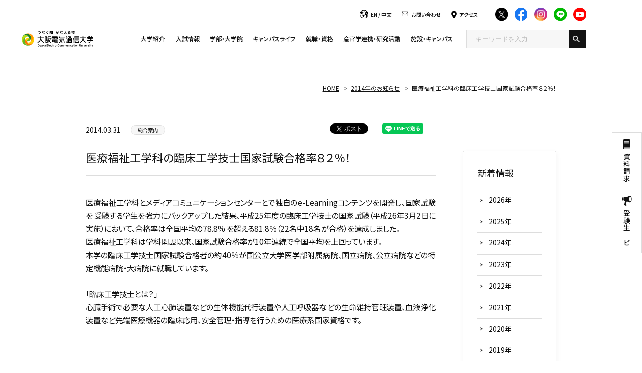

--- FILE ---
content_type: text/html; charset=UTF-8
request_url: https://www.osakac.ac.jp/news/2014/260
body_size: 76727
content:
<!DOCTYPE html>
<html lang="ja">

<head>
  <!-- Google Tag Manager 電通大様-->
  <script>
    (function(w, d, s, l, i) {
      w[l] = w[l] || [];
      w[l].push({
        'gtm.start': new Date().getTime(),
        event: 'gtm.js'
      });
      var f = d.getElementsByTagName(s)[0],
        j = d.createElement(s),
        dl = l != 'dataLayer' ? '&l=' + l : '';
      j.async = true;
      j.src =
        'https://www.googletagmanager.com/gtm.js?id=' + i + dl;
      f.parentNode.insertBefore(j, f);
    })(window, document, 'script', 'myNewName', 'GTM-WLZG2PC');
  </script>
  <!-- End Google Tag Manager -->


  <!-- Google Tag Manager start キュリアス様-->
  <script>
    (function(w, d, s, l, i) {
      w[l] = w[l] || [];
      w[l].push({
        'gtm.start': new Date().getTime(),
        event: 'gtm.js'
      });
      var f = d.getElementsByTagName(s)[0],
        j = d.createElement(s),
        dl = l != 'dataLayer' ? '&l=' + l : '';
      j.async = true;
      j.src =
        'https://www.googletagmanager.com/gtm.js?id=' + i + dl;
      f.parentNode.insertBefore(j, f);
    })(window, document, 'script', 'dataLayer', 'GTM-M6GXZQB');
  </script>
  <!-- Google Tag Manager end -->


  <!-- Google Tag Manager by Career-tasu-->
  <script>
    (function(w, d, s, l, i) {
      w[l] = w[l] || [];
      w[l].push({
        'gtm.start': new Date().getTime(),
        event: 'gtm.js'
      });
      var f = d.getElementsByTagName(s)[0],
        j = d.createElement(s),
        dl = l != 'dataLayer' ? '&l=' + l : '';
      j.async = true;
      j.src =
        'https://www.googletagmanager.com/gtm.js?id=' + i + dl;
      f.parentNode.insertBefore(j, f);
    })(window, document, 'script', 'dataLayer', 'GTM-N2HV82ST');
  </script>
  <!-- End Google Tag Manager by Career-tasu-->



  <meta charset="UTF-8">



  <meta name="viewport" content="width=device-width, initial-scale=1">
  <meta name="format-detection" content="telephone=no,address=no,email=no">
  <meta name="description"
    content="">
  <!-- OG_Tag start -->
  <meta name="twitter:card" content="summary">
  <meta property="og:type" content="article">
  <meta property="og:title" content="医療福祉工学科の臨床工学技士国家試験合格率８２％！">
  <meta property="og:url"
    content="https://www.osakac.ac.jp/news/2014/260">
  <meta property="og:image"
    content="https://www.osakac.ac.jp/common/img/thumb_fb.png">
  <meta property="og:description"
    content="">
  <meta property="og:site_name" content="大阪電気通信大学">

  
  <!-- OG_Tag end -->
  <!-- icon start -->
  <link rel="shortcut icon" href="/common/img/favicon.ico">
  <link rel="apple-touch-icon" href="/common/img/apple-touch-icon.png">
  <link rel="icon" type="image/png" href="/common/img/android-chrome.png">
  <!-- icon end -->
  <link rel="stylesheet" href="/common/css/common.css?v=1767844990">
  <!-- GoogleFont start -->
  <link rel="preconnect" href="https://fonts.googleapis.com">
  <link rel="preconnect" href="https://fonts.gstatic.com" crossorigin>
  <link
    href="https://fonts.googleapis.com/css2?family=Noto+Sans+JP:wght@100;300;400;500;600;700&family=Roboto:wght@400;700&display=swap"
    rel="stylesheet">
  <!-- GoogleFont end -->
      <script type="text/javascript">
    var userAgent = window.navigator.userAgent.toUpperCase(),
      isIE = userAgent.indexOf('MSIE') > -1 || userAgent.indexOf('TRIDENT') > -1;
    if (isIE) window.alert(
      "Internet Explorer11のサポートはしておりません。\nInternet Explorerの後継ブラウザーである Microsoft Edge をご利用いただくか、Google Chrome や Mozilla Firefox など、他社製ブラウザーのご利用をお願いいたします。"
    );
  </script>
  <title>医療福祉工学科の臨床工学技士国家試験合格率８２％！</title>

  <script type="application/ld+json">
    {
      "@context": "https://schema.org",
      "@type": "NewsArticle",
      "datePublished": "2014-03-31T09:00:00+09:00"
    }
  </script>
</head>

<body  class="page__caregoryTop page__news page__news__detail">

  <!-- Google Tag Manager (noscript) -->
  <noscript><iframe src="https://www.googletagmanager.com/ns.html?id=GTM-WLZG2PC" height="0" width="0"
      style="display:none;visibility:hidden"></iframe></noscript>
  <!-- End Google Tag Manager (noscript) -->

  <!-- Google Tag Manager (noscript) -->
  <noscript><iframe src="https://www.googletagmanager.com/ns.html?id=GTM-M6GXZQB" height="0" width="0"
      style="display:none;visibility:hidden"></iframe></noscript>
  <!-- End Google Tag Manager (noscript) -->

  <!-- Google Tag Manager by Career-tasu(noscript) -->
  <noscript><iframe src="https://www.googletagmanager.com/ns.html?id=GTM-N2HV82ST"
      height="0" width="0" style="display:none;visibility:hidden"></iframe></noscript>
  <!-- End Google Tag Manager by Career-tasu(noscript) -->

  <!-- //////////////////////////////////////// 桜吹雪 -->
  <!--    -->
  <!-- //////////////////////////////////////// 桜吹雪 -->


  <!-- //////////////////////////////////////// header START -->
  <header id="header">


    <div class="pcGlobalNaviOpen">
      <div class="pcGlobalNaviOpen__inner">
        <div class="pcGlobalNaviOpen__utility">
          <div class="pcGlobalNaviOpen__utilityTop">
            <div>
              <p class="icon -language"><span><a href="/en/" target="_blank" class="hover__text">EN</a> /
                  <a href="/cn/" target="_blank" class="hover__text">中文</a></span></p>
            </div>
            <div>
              <a href="/inquiry/" class="icon -contact hover__text"><span>お問い合わせ</span></a>
            </div>
            <div>
              <a href="/institution/campus/access/" class="icon -access hover__text"><span>アクセス</span></a>
            </div>

            <div class="footer__sns__iconList">
              <div class="footer__sns__iconItem">
                <a href="https://twitter.com/OECU_official" target="_blank" class="hover__image">
                  <img src="/common/img/icon_twitter.svg" data-src="/common/img/icon_twitter.svg" width="31" height="31" alt="Twitter" class="-inviewLazyLoad inview -inviewed -inviewLazyLoaded" data-inview-index="25">
                </a>
              </div>
              <div class="footer__sns__iconItem">
                <a href="https://www.facebook.com/oecu.official/" target="_blank" class="hover__image">
                  <img src="/common/img/icon_facebook.svg" data-src="/common/img/icon_facebook.svg" width="31" height="31" alt="Facebook" class="-inviewLazyLoad inview -inviewed -inviewLazyLoaded" data-inview-index="26">
                </a>
              </div>
              <div class="footer__sns__iconItem">
                <a href="https://www.instagram.com/oecu_official/" target="_blank" class="hover__image">
                  <img src="/common/img/icon_instagram.svg" data-src="/common/img/icon_instagram.svg" width="31" height="31" alt="Instagram" class="-inviewLazyLoad inview -inviewed -inviewLazyLoaded" data-inview-index="27">
                </a>
              </div>
              <div class="footer__sns__iconItem">
                <a href="https://page.line.me/054ailms" target="_blank" class="hover__image">
                  <img src="/common/img/icon_line.svg" data-src="/common/img/icon_line.svg" width="31" height="31" alt="LINE" class="-inviewLazyLoad inview -inviewed -inviewLazyLoaded" data-inview-index="28">
                </a>
              </div>
              <div class="footer__sns__iconItem">
                <a href="https://www.youtube.com/user/denchanTV/featured" target="_blank" class="hover__image">
                  <img src="/common/img/icon_youtube.svg" data-src="/common/img/icon_youtube.svg" width="31" height="31" alt="YouTube" class="-inviewLazyLoad inview -inviewed -inviewLazyLoaded" data-inview-index="29">
                </a>
              </div>
            </div>
          </div>
          <!-- <div class="pcGlobalNaviOpen__utilityBottom">
            <ul>
              <li><a href="/examinee/" target="_blank"
                  class="link__textLink -font12 hover__text"><span>受験生の方へ</span></a></li>
              <li><a href="/for/graduate/"
                  class="link__textLink -font12 hover__text"><span>卒業生の方へ</span></a></li>
              <li><a href="/for/company/"
                  class="link__textLink -font12 hover__text"><span>企業の方へ</span></a></li>
              <li><a href="/for/students/"
                  class="link__textLink -font12 hover__text"><span>在学生・保護者の方へ</span></a></li>
              <li><a href="/for/public/"
                  class="link__textLink -font12 hover__text"><span>地域・一般の方へ</span></a></li>
            </ul>
          </div> -->
        </div>
      </div>
    </div>


    <div class="header__inner">
              <p class="header__logo"><a href="/">
            <img src="/common/img/mainLogo.svg" width="170" height="40"
              alt="つなぐ知 かなえる技 大阪電気通信大学 Osaka Electro-Communication University">
          </a></p>
      
      <div class="globalNaviWrap">
        <ul class="globalNaviWrap__utility -spItem">
          <li class="globalNaviWrap__utilityItem"><a href="/request/" class="icon -document"
              target="_blank"><span>資料請求</span></a></li>
          <li class="globalNaviWrap__utilityItem"><a href="/examinee/" class="icon -support"
              target="_blank"><span>受験生<br>ナビ</span></a></li>
          <li class="globalNaviWrap__utilityItem"><a href="/recommend/"
              class="icon -recommendation"><span>おすすめ<br>情報</span></a></li>
        </ul>

        <div class="globalNavi__inner">
          

          <nav class="globalNavi">
            <!--///// サイト内検索 start -->
            <div id="head-srch" class="-spItem">
              <form method="get" id="searchform" action="/search/">
                <input name="q" type="text" class="head-srch" placeholder="キーワードを入力">
                <input type="image" src="/common/img/head_search_white.png" class="head-srchbtn">
              </form>
            </div>
            <!--///// サイト内検索 end -->

            <div class="footer__sns__iconList -spItem">
              <div class="footer__sns__iconItem">
                <a href="https://twitter.com/OECU_official" target="_blank" class="hover__image">
                  <img src="/common/img/icon_twitter.svg" data-src="/common/img/icon_twitter.svg" width="31" height="31" alt="Twitter" class="-inviewLazyLoad inview -inviewed -inviewLazyLoaded" data-inview-index="0">
                </a>
              </div>
              <div class="footer__sns__iconItem">
                <a href="https://www.facebook.com/oecu.official/" target="_blank" class="hover__image">
                  <img src="/common/img/icon_facebook.svg" data-src="/common/img/icon_facebook.svg" width="31" height="31" alt="Facebook" class="-inviewLazyLoad inview -inviewed -inviewLazyLoaded" data-inview-index="1">
                </a>
              </div>
              <div class="footer__sns__iconItem">
                <a href="https://www.instagram.com/oecu_official/" target="_blank" class="hover__image">
                  <img src="/common/img/icon_instagram.svg" data-src="/common/img/icon_instagram.svg" width="31" height="31" alt="Instagram" class="-inviewLazyLoad inview -inviewed -inviewLazyLoaded" data-inview-index="2">
                </a>
              </div>
              <div class="footer__sns__iconItem">
                <a href="https://page.line.me/054ailms" target="_blank" class="hover__image">
                  <img src="/common/img/icon_line.svg" data-src="/common/img/icon_line.svg" width="31" height="31" alt="LINE" class="-inviewLazyLoad inview -inviewed -inviewLazyLoaded" data-inview-index="3">
                </a>
              </div>
              <div class="footer__sns__iconItem">
                <a href="https://www.youtube.com/user/denchanTV/featured" target="_blank" class="hover__image">
                  <img src="/common/img/icon_youtube.svg" data-src="/common/img/icon_youtube.svg" width="31" height="31" alt="YouTube" class="-inviewLazyLoad inview -inviewed -inviewLazyLoaded" data-inview-index="4">
                </a>
              </div>
            </div>

            <div class="pcGlobalNaviOpen__utilityTop -spItem">
              <div>
                <p class="icon -language"><span><a href="/en/" target="_blank" class="hover__text">EN</a> /
                    <a href="/cn/" target="_blank" class="hover__text">中文</a></span></p>
              </div>
              <div>
                <a href="/inquiry/" class="icon -contact hover__text"><span>お問い合わせ</span></a>
              </div>
              <div>
                <a href="/institution/campus/access/" class="icon -access hover__text"><span>アクセス</span></a>
              </div>
            </div>


            <ul class="globalNavi__list">
              <li class="globalNavi__listItem">
                <a href="/about/" class="globalNavi__listLink">大学紹介</a>

              </li>
              <li class="globalNavi__listItem">
                <a href="/examinee/" class="globalNavi__listLink">入試情報</a>

              </li>
              <li class="globalNavi__listItem">
                <a href="/faculty/" class="globalNavi__listLink">学部・大学院</a>

              </li>
              <li class="globalNavi__listItem">
                <a href="/campuslife/" class="globalNavi__listLink">キャンパスライフ</a>

              </li>
              <li class="globalNavi__listItem">
                <a href="/career/" class="globalNavi__listLink">就職・資格</a>

              </li>
              <li class="globalNavi__listItem">
                <a href="/cooperation/" class="globalNavi__listLink">産官学連携・研究活動</a>

              </li>
              <li class="globalNavi__listItem">
                <a href="/institution/" class="globalNavi__listLink">施設・キャンパス</a>
              </li>
            </ul>

            <div class="pcGlobalNaviOpen__search">
              <!--///// サイト内検索 start -->
              <div id="head-srch">
                <form method="get" id="searchform" action="/search/">
                  <input name="q" type="text" class="head-srch" placeholder="キーワードを入力">
                  <input type="image" src="/common/img/head_search_white.png" class="head-srchbtn">
                </form>
              </div>
              <!--///// サイト内検索 end -->
            </div>

            <p class="-spItem mrgTop48 -textCenter">
              <a href="/whoslab/">
                <img src="data:image/svg+xml;charset=utf-8,%3Csvg%20xmlns%3D%22http%3A%2F%2Fwww.w3.org%2F2000%2Fsvg%22%20width%3D%22200%22%20height%3D%22100%22%2F%3E" data-src="/common/img/mega_banner01@sp.jpg" srcset="data:image/svg+xml;charset=utf-8,%3Csvg%20xmlns%3D%22http%3A%2F%2Fwww.w3.org%2F2000%2Fsvg%22%20width%3D%22200%22%20height%3D%22100%22%2F%3E" data-srcset="/common/img/mega_banner01@sp.jpg" width="374" height="158" alt="WHO'S LAB" loading="lazy" targt="_blank">
              </a>
            </p>
          </nav>
        </div>



      </div>

      
      <div class="spGlobalNaviButton"><span class="spGlobalNaviButton__icon"></span></div>
    </div>


    <!-- <div class="pcGlobalNaviButton">
      <span class="pcGlobalNaviButton__icon">
        <span class="-icon"></span>
        <span class="-label">MENU</span>
      </span>
    </div> -->

  </header>
  <!-- //////////////////////////////////////// header END -->


  <div id="wrapper">
    <!-- <ol class="topicPath" itemscope itemtype="http://schema.org/BreadcrumbList">
<li itemprop="itemListElement" itemscope itemtype="http://schema.org/ListItem">
<a itemprop="item" href="/"><span itemprop="name">HOME</span></a>
<meta itemprop="position" content="1">
</li>
<li itemprop="itemListElement" itemscope itemtype="http://schema.org/ListItem">
<a itemprop="item" href="/news/2014/"><span itemprop="name">2014年のお知らせ</span></a>
<meta itemprop="position" content="2">
</li>
<li itemprop="itemListElement" itemscope itemtype="http://schema.org/ListItem">
<a itemprop="item" href=""><span itemprop="name">医療福祉工学科の臨床工学技士国家試験合格率８２％！</span></a>
<meta itemprop="position" content="3">
</li>
</ol>
 -->
<!-- facebook -->
<div id="fb-root"></div>
<script>
(function(d, s, id) {
    var js, fjs = d.getElementsByTagName(s)[0];
    if (d.getElementById(id)) return;
    js = d.createElement(s);
    js.id = id;
    js.src = "//connect.facebook.net/ja_JP/sdk.js#xfbml=1&version=v2.0";
    fjs.parentNode.insertBefore(js, fjs);
}(document, 'script', 'facebook-jssdk'));
</script>
<!-- end facebook -->
<!-- twitter -->
<script>
! function(d, s, id) {
    var js, fjs = d.getElementsByTagName(s)[0],
        p = /^http:/.test(d.location) ? 'http' : 'https';
    if (!d.getElementById(id)) {
        js = d.createElement(s);
        js.id = id;
        js.src = p + '://platform.twitter.com/widgets.js';
        fjs.parentNode.insertBefore(js, fjs);
    }
}(document, 'script', 'twitter-wjs');
</script>
<!-- end twitter -->
<!-- line -->
<script src="//scdn.line-apps.com/n/line_it/thirdparty/loader.min.js" async="async" defer="defer"></script>
<!-- end line -->

<div class="migration">
    <div class="section__inner">
        <ol class="topicPath" itemscope itemtype="http://schema.org/BreadcrumbList">
<li itemprop="itemListElement" itemscope itemtype="http://schema.org/ListItem">
<a itemprop="item" href="/"><span itemprop="name">HOME</span></a>
<meta itemprop="position" content="1">
</li>
<li itemprop="itemListElement" itemscope itemtype="http://schema.org/ListItem">
<a itemprop="item" href="/news/2014/"><span itemprop="name">2014年のお知らせ</span></a>
<meta itemprop="position" content="2">
</li>
<li itemprop="itemListElement" itemscope itemtype="http://schema.org/ListItem">
<a itemprop="item" href=""><span itemprop="name">医療福祉工学科の臨床工学技士国家試験合格率８２％！</span></a>
<meta itemprop="position" content="3">
</li>
</ol>
    </div>
</div>

<div class="migration">
    <div class="sideUtility">
  <ul>
    <li><a href="/request/" class="icon -document"><span>資料請求</span></a></li>
    <li><a href="/examinee/" class="icon -support"><span>受験生ナビ</span></a></li>
      </ul>
</div>


    <div class="section__inner">
        <div class="layout__sticky">
            <div class="layout__stickyMain">
                <div class="news__detail">

                    <div class="news__detail__categoryBlock">
                        <div class="news__detail__category">
                            <span class="news__date">2014.03.31</span>
                            <span
                                class="news__icon">総合案内</span>
                        </div>

                        <div class="news__detail__sns">
                            <ul class="news__detail__snsList">
                                <li>
                                    <div class="fb-like" data-href="" data-layout="button_count" data-action="like"
                                        data-show-faces="false" data-share="false"></div>
                                </li>
                                <li>
                                    <a href="https://twitter.com/share" class="twitter-share-button"
                                        data-lang="ja">ツイート</a>
                                </li>
                                <li>
                                    <div class="line-it-button" style="display: none;" data-type="share-a"
                                        data-lang="ja"></div>
                                </li>
                            </ul>
                        </div>
                    </div>

                    <h1 id="pagettl">医療福祉工学科の臨床工学技士国家試験合格率８２％！</h1>

                    
                    <div id="detail-body">
                        <p class="ft12l">
	医療福祉工学科とメディアコミュニケーションセンターとで独自のe-Learningコンテンツを開発し、国家試験を 受験する学生を強力にバックアップした結果、平成25年度の臨床工学技士の国家試験（平成26年3月2日に実施）において、合格率は全国平均の78.8% を超える81.8％（22名中18名が合格）を達成しました。</p>
<p class="ft12l">
	医療福祉工学科は学科開設以来、国家試験合格率が10年連続で全国平均を上回っています。</p>
<p class="ft12l">
	本学の臨床工学技士国家試験合格者の約40％が国公立大学医学部附属病院、国立病院、公立病院などの特定機能病院・大病院に就職しています。</p>
<p class="ft12l">
	&nbsp;</p>
<p class="ft12l">
	「臨床工学技士とは？」</p>
<p class="ft12l">
	心臓手術で必要な人工心肺装置などの生体機能代行装置や人工呼吸器などの生命雑持管理装置、血液浄化装置など先端医療機器の臨床応用、安全管理・指導を行うための医療系国家資格です。</p>
                    </div>

                    
                    <!-- <p id="list"><a href="/news/2014/" class="button back">一覧へ戻る</a></p> -->
                    <p class="newsMore"><a href="/news/2014/"><span>お知らせの一覧に戻る</span></a></p>
                </div>
            </div>

            <div class="layout__stickyTarget">
                <ul class="categoryTop__section__bottomContent__list">
  <li class="categoryTop__section__bottomContent__listItem button__titleRead">
    <div>
      <p class="side__title">新着情報</p>
      <ul class="button__titleRead__childList -spFlex -col2">
                  <li class="button__titleRead__childListItem"><a href="/news/2026/" class="link__textLink -font16"><span>2026年</span></a></li>
                  <li class="button__titleRead__childListItem"><a href="/news/2025/" class="link__textLink -font16"><span>2025年</span></a></li>
                  <li class="button__titleRead__childListItem"><a href="/news/2024/" class="link__textLink -font16"><span>2024年</span></a></li>
                  <li class="button__titleRead__childListItem"><a href="/news/2023/" class="link__textLink -font16"><span>2023年</span></a></li>
                  <li class="button__titleRead__childListItem"><a href="/news/2022/" class="link__textLink -font16"><span>2022年</span></a></li>
                  <li class="button__titleRead__childListItem"><a href="/news/2021/" class="link__textLink -font16"><span>2021年</span></a></li>
                  <li class="button__titleRead__childListItem"><a href="/news/2020/" class="link__textLink -font16"><span>2020年</span></a></li>
                  <li class="button__titleRead__childListItem"><a href="/news/2019/" class="link__textLink -font16"><span>2019年</span></a></li>
                  <li class="button__titleRead__childListItem"><a href="/news/2018/" class="link__textLink -font16"><span>2018年</span></a></li>
                  <li class="button__titleRead__childListItem"><a href="/news/2017/" class="link__textLink -font16"><span>2017年</span></a></li>
                  <li class="button__titleRead__childListItem"><a href="/news/2016/" class="link__textLink -font16"><span>2016年</span></a></li>
                  <li class="button__titleRead__childListItem"><a href="/news/2015/" class="link__textLink -font16"><span>2015年</span></a></li>
                  <li class="button__titleRead__childListItem"><a href="/news/2014/" class="link__textLink -font16"><span>2014年</span></a></li>
                  <li class="button__titleRead__childListItem"><a href="/news/2013/" class="link__textLink -font16"><span>2013年</span></a></li>
                  <li class="button__titleRead__childListItem"><a href="/news/2012/" class="link__textLink -font16"><span>2012年</span></a></li>
                  <li class="button__titleRead__childListItem"><a href="/news/2011/" class="link__textLink -font16"><span>2011年</span></a></li>
                  <li class="button__titleRead__childListItem"><a href="/news/2010/" class="link__textLink -font16"><span>2010年</span></a></li>
              </ul>
    </div>
  </li>
</ul>            </div>
        </div>
    </div>
</div>

<!-- //////////////////////////////////////// footer START -->
<footer id="footer">
  <div class="footer__contentTop">
    <div class="footer__inner">
      <div class="footer__content -logoAccess">
        <div class="footer__logo">
          <p><a href="/" class="hover__image">
              <img src="data:image/svg+xml;charset=utf-8,%3Csvg%20xmlns%3D%22http%3A%2F%2Fwww.w3.org%2F2000%2Fsvg%22%20width%3D%22170%22%20height%3D%2240%22%2F%3E" data-src="/common/img/mainLogo.svg" width="170" height="40" alt="つなぐ知 かなえる技 大阪電気通信大学 Osaka Electro-Communication University" loading="lazy">
            </a></p>
        </div>
        <div class="footer__access">
          <div class="footer__access__item">
            <p class="footer__access__itemCampus"><a href="/institution/campus/neyagawa/" class="link__textLink -font16 -iconBlack hover__text"><span>寝屋川キャンパス</span></a></p>
            <p class="footer__access__itemAccess">〒572-8530<br class="-pcItem">大阪府寝屋川市初町18-8</p>
          </div>
          <div class="footer__access__item">
            <p class="footer__access__itemCampus"><a href="/institution/campus/shijonawate/" class="link__textLink -font16 -iconBlack hover__text"><span>四條畷キャンパス</span></a></p>
            <p class="footer__access__itemAccess">〒575-0063<br class="-pcItem">大阪府四條畷市清滝1130-70</p>
          </div>
        </div>

      </div>

      <div class="footer__content -otherSns">
        <div class="footer__other">
          <p class="footer__other__thumb">
            <img src="data:image/svg+xml;charset=utf-8,%3Csvg%20xmlns%3D%22http%3A%2F%2Fwww.w3.org%2F2000%2Fsvg%22%20width%3D%2270%22%20height%3D%2249%22%2F%3E" data-src="/common/img/jihee.svg" width="70" height="49" alt="JIHEE since 2004 Ⅲ UNIVERSITY 2020.4-2027.3" loading="lazy">
          </p>
          <p class="footer__other__caption"> <a href="/about/self-assessment/" target="_blank">公益財団法人 日本高等教育評価機構から<br class="-pcItem">大学評価基準を満たしているとの認定を受けました。</a></p>
        </div>
        <div class="footer__sns">
          <div class="footer__sns__iconList">
            <div class="footer__sns__iconItem">
              <a href="https://twitter.com/OECU_official" target="_blank" class="hover__image">
                <img src="data:image/svg+xml;charset=utf-8,%3Csvg%20xmlns%3D%22http%3A%2F%2Fwww.w3.org%2F2000%2Fsvg%22%20width%3D%2231%22%20height%3D%2231%22%2F%3E" data-src="/common/img/icon_twitter.svg" width="31" height="31" alt="Twitter" loading="lazy">
              </a>
            </div>
            <div class="footer__sns__iconItem">
              <a href="https://www.facebook.com/oecu.official/" target="_blank" class="hover__image">
                <img src="data:image/svg+xml;charset=utf-8,%3Csvg%20xmlns%3D%22http%3A%2F%2Fwww.w3.org%2F2000%2Fsvg%22%20width%3D%2231%22%20height%3D%2231%22%2F%3E" data-src="/common/img/icon_facebook.svg" width="31" height="31" alt="Facebook" loading="lazy">
              </a>
            </div>
            <div class="footer__sns__iconItem">
              <a href="https://www.instagram.com/oecu_official/" target="_blank" class="hover__image">
                <img src="data:image/svg+xml;charset=utf-8,%3Csvg%20xmlns%3D%22http%3A%2F%2Fwww.w3.org%2F2000%2Fsvg%22%20width%3D%2231%22%20height%3D%2231%22%2F%3E" data-src="/common/img/icon_instagram.svg" width="31" height="31" alt="Instagram" loading="lazy">
              </a>
            </div>
            <div class="footer__sns__iconItem">
              <a href="https://page.line.me/054ailms" target="_blank" class="hover__image">
                <img src="data:image/svg+xml;charset=utf-8,%3Csvg%20xmlns%3D%22http%3A%2F%2Fwww.w3.org%2F2000%2Fsvg%22%20width%3D%2231%22%20height%3D%2231%22%2F%3E" data-src="/common/img/icon_line.svg" width="31" height="31" alt="LINE" loading="lazy">
              </a>
            </div>
            <div class="footer__sns__iconItem">
              <a href="https://www.youtube.com/user/denchanTV/featured" target="_blank" class="hover__image">
                <img src="data:image/svg+xml;charset=utf-8,%3Csvg%20xmlns%3D%22http%3A%2F%2Fwww.w3.org%2F2000%2Fsvg%22%20width%3D%2231%22%20height%3D%2231%22%2F%3E" data-src="/common/img/icon_youtube.svg" width="31" height="31" alt="YouTube" loading="lazy">
              </a>
            </div>
          </div>
          <div class="footer__sns__button">
            <p><a href="/sns/" class="button__base"><span>公式SNS一覧</span></a></p>
          </div>
        </div>
      </div>
    </div>
  </div>
  <div class="footer__contentBottom">
    <div class="footer__inner">
      <div class="pcGlobalNaviOpen__utility">

        <div class="pcGlobalNaviOpen__utilityBottom">
          <ul>
            <li><a href="/examinee/" target="_blank"
                class="link__textLink -font12 hover__text"><span>受験生の方へ</span></a></li>
            <li><a href="/for/graduate/"
                class="link__textLink -font12 hover__text"><span>卒業生の方へ</span></a></li>
            <li><a href="/for/company/"
                class="link__textLink -font12 hover__text"><span>企業の方へ</span></a></li>
            <li><a href="/for/students/"
                class="link__textLink -font12 hover__text"><span>在学生・保護者の方へ</span></a></li>
            <li><a href="/for/public/"
                class="link__textLink -font12 hover__text"><span>地域・一般の方へ</span></a></li>
            <li><a href="/etc/inside/"
                class="link__textLink -font12 hover__text"><span>教職員専用</span></a></li>
          </ul>
        </div>
      </div>


      <div class="footer__content -utility">
        <ul class="footer__utility">

          <li><a href="/recommend/">RECOMMENDS</a></li>
          <li><a href="/etc/sitepolicy/">サイトポリシー</a></li>
          <li><a href="/etc/socialpolicy/">ソーシャルメディアポリシー</a></li>
          <li><a href="/etc/privacy/">個人情報保護</a></li>
          <li><a href="/etc/recruit/">採用情報</a></li>
          <li><a href="/etc/link/">関連リンク</a></li>
          <li><a href="/etc/sitemap/">サイトマップ</a></li>
        </ul>
      </div>
      <div class="footer__content -groupCopy">
        <div class="footer__group">
          <p class="footer__group__logo -highSchool"><a href="https://www.dentsu.ed.jp/" target="_blank" class="hover__image">
              <img src="data:image/svg+xml;charset=utf-8,%3Csvg%20xmlns%3D%22http%3A%2F%2Fwww.w3.org%2F2000%2Fsvg%22%20width%3D%22265%22%20height%3D%2239%22%2F%3E" data-src="/common/img/groupHighSchool.svg" width="265" height="39" alt="学校法人 大阪電気通信大学 大阪電気通信大学高等学校" loading="lazy">
            </a></p>
          <p class="footer__group__logo -correspondence"><a href="/corp/" target="_blank" class="hover__image">
              <img src="data:image/svg+xml;charset=utf-8,%3Csvg%20xmlns%3D%22http%3A%2F%2Fwww.w3.org%2F2000%2Fsvg%22%20width%3D%22260%22%20height%3D%2232%22%2F%3E" data-src="/common/img/groupCorrespondence.svg" width="260" height="32" alt="学校法人 大阪電気通信大学" loading="lazy">
            </a></p>
        </div>
        <div id="footer__spOnly" class="footer__spOnly">
          <ul>
            <li id="viewPC">PCで表示</li>
            <li id="viewSP">スマホで表示</li>
          </ul>
        </div>
        <div class="footer__copyright">
          <p>Copyright © Osaka Electro-Communication University，All Rights Reserved.</p>
        </div>
      </div>
    </div>
  </div>
</footer>
<!-- //////////////////////////////////////// footer END -->

</div><!-- // #wrapper -->

<div class="megaMenu">
    <div class="megaMenu__innerWrap">
        <div class="megaMenu__inner">

            <!-- ////////////////////////////// 大学紹介 START -->
            <div class="megaMenu__item">
                <!-- megaMenu__about START -->
                <div class="megaMenu__about">
                    <p class="megaMenu__aboutTitle"><a href="/about/">大学紹介</a></p>
                    <p class="megaMenu__aboutText">学生一人ひとりの興味・関心を大切にする独自の「4ステップの実学教育」をはじめ、本学の特長および、概要についてご紹介いたします。</p>
                    <p class="megaMenu__aboutBanner">
                        <a href="/about/improve/oecu-step/">
                            <img src="data:image/svg+xml;charset=utf-8,%3Csvg%20xmlns%3D%22http%3A%2F%2Fwww.w3.org%2F2000%2Fsvg%22%20width%3D%22200%22%20height%3D%22100%22%2F%3E" data-src="/common/img/mega_banner01@2x.jpg" srcset="data:image/svg+xml;charset=utf-8,%3Csvg%20xmlns%3D%22http%3A%2F%2Fwww.w3.org%2F2000%2Fsvg%22%20width%3D%22200%22%20height%3D%22100%22%2F%3E" data-srcset="/common/img/mega_banner01@2x.jpg" width="200" height="100" alt="4ステップの実学教育" loading="lazy">
                        </a>
                    </p>
                </div>
                <!-- megaMenu__about END -->
                <!-- megaMenu__body START -->
                <div class="megaMenu__body">
                    <div class="megaMenu__bodyItem">
                        <p class="megaMenu__bodyTitle"><a href="#" class="-toLink">ご挨拶</a></p>
                        <ul class="megaMenu__bodyList">
                            <li><a href="/about/message/president/">学長メッセージ</a></li>
                        </ul>
                        <p class="megaMenu__bodyTitle"><a href="/about/philosophy/">理念と教育方針</a></p>
                        <p class="megaMenu__bodyTitle"><a href="#" class="-toLink">教育基本3方針（ポリシー）</a></p>
                        <ul class="megaMenu__bodyList">
                            <li><a href="/about/policy/faculty/">教育基本3方針（学部）</a></li>
                            <li><a href="/about/policy/graduate/">教育基本3方針（大学院）</a></li>
                        </ul>
                        <p class="megaMenu__bodyTitle"><a href="#" class="-toLink">大学概要</a></p>

                        <ul class="megaMenu__bodyList">
                            <li><a href="/about/overview/history/">沿革</a></li>
                            <li><a href="/about/overview/organization/">学園組織図</a></li>
                            <li><a href="/about/overview/symbol1/">学章</a></li>
                            <li><a href="/about/overview/vi/">ヴィジュアル・アイデンティティ</a></li>
                            <li><a href="/about/overview/symbol3/">教育シンボルマーク</a></li>
                            <li><a href="/about/overview/song/">大学歌・学園歌</a></li>
                        </ul>
                    </div>
                    <div class="megaMenu__bodyItem">
                        <p class="megaMenu__bodyTitle"><a href="/about/improve/">教育・研究向上に向けての取り組み</a></p>
                        <ul class="megaMenu__bodyList">
                            <li><a href="/about/improve/oecu-step/">本学独自の実学教育『OECUステップ』</a></li>
                            <li><a href="/about/improve/effort-01/">取り組み1：教育プログラムやキャリア育成の仕組み</a></li>
                            <li><a href="/about/improve/effort-02/">取り組み2：教職員等による充実したサポート体制</a></li>
                            <li><a href="/about/improve/effort-03/">取り組み3：独自の教育設備や環境</a></li>
                            <li><a href="/about/improve/gp/">数理・データサイエンス・AI教育プログラム（リテラシーレベル）</a></li>
                            <li><a href="/about/improve/ai/">数理・データサイエンス・AI教育プログラム（応用基礎レベル）</a></li>
                            <li><a href="/about/improve/dx/">建築分野におけるDX化を高度に推進する専門人材の養成を目指して</a></li>
                        </ul>
                        <p class="megaMenu__bodyTitle"><a href="/about/self-assessment/">自己点検・評価</a></p>
                        <p class="megaMenu__bodyTitle"><a href="/about/educational-information/">教育情報の公表</a></p>
                        <ul class="megaMenu__bodyList">
                            <li><a href="/about/educational-information/student/">入学者数、収容定員、在学生数等</a></li>
                            <li><a href="/about/educational-information/faculty/">教職員数等</a></li>
                            <li><a href="/about/educational-information/curriculum/">教職課程に関する情報</a></li>
                            <li><a href="/about/educational-information/international/">国際交流データ</a></li>
                            <li><a href="/about/educational-information/ir/">IR情報</a></li>
                            <li><a href="/about/educational-information/work-experience/">実務経験のある教員等による授業科目</a></li>
                            <li><a href="/about/educational-information/higher-education/">高等教育の修学支援に関する確認申請書の公表</a>
                            </li>
                        </ul>
                    </div>
                    <div class="megaMenu__bodyItem">
                        <p class="megaMenu__bodyTitle"><a href="https://research.osakac.ac.jp/?FrontPage" target="_blank">教員情報データベース</a></p>
                        <p class="megaMenu__bodyTitle"><a href="/corp/about/financial-data/" target="_blank">財務情報</a>
                        </p>
                        <p class="megaMenu__bodyTitle"><a href="/about/document/">学則・設置認可/届出に関する書類</a></p>
                        <p class="megaMenu__bodyTitle"><a href="/corp/univnews/" target="_blank">広報・メディア紹介</a></p>
                        <ul class="megaMenu__bodyList">
                            <li><a href="/corp/univnews/" target="_blank">学園報</a></li>
                            <li><a href="/news/?category=4">プレスリリース</a></li>
                            <li><a href="/news/?category=5">メディア紹介</a></li>
                        </ul>
                        <p class="megaMenu__bodyTitle"><a href="/corp/donation/message/" target="_blank">大阪電気通信大学への寄付について</a></p>
                        <ul class="megaMenu__bodyList">
                            <li><a href="/corp/donation/message/" target="_blank" rel="noopener noreferrer">ご挨拶</a>
                            </li>
                        </ul>
                        <p class="megaMenu__bodyTitle"><a href="/about/memoir/">論集・紀要</a></p>
                        <ul class="megaMenu__bodyList">
                            <li><a href="https://oecu.repo.nii.ac.jp/search?page=1&size=20&sort=controlnumber&search_type=2&q=5" target="_blank">研究論集 人間科学編</a></li>
                            <li><a href="https://oecu.repo.nii.ac.jp/search?page=1&size=20&sort=controlnumber&search_type=2&q=4" target="_blank">研究論集 自然科学編</a></li>
                        </ul>
                    </div>
                </div>
                <!-- megaMenu__body END -->
            </div>
            <!-- ////////////////////////////// 大学紹介 END -->

            <!-- ////////////////////////////// 入試情報 START -->
            <div class="megaMenu__item">
                <!-- megaMenu__about START -->
                <div class="megaMenu__about">
                    <p class="megaMenu__aboutTitle"><a href="/admission/">入試情報</a></p>
                    <p class="megaMenu__aboutText">入試情報や受験生向けイベントについてお知らせします。オープンキャンパスの情報もこちらからご確認ください。</p>
                </div>
                <!-- megaMenu__about END -->
                <!-- megaMenu__body START -->
                <div class="megaMenu__body">
                    <div class="megaMenu__bodyItem">
                        <p class="megaMenu__bodyTitle"><a href="/examinee/event/consultation/" target="_blank">入試相談会</a>
                        </p>
                        <p class="megaMenu__bodyTitle"><a href="/examinee/graduate-exam/" class="-toLink" target="_blank">大学院入試</a></p>
                        <ul class="megaMenu__bodyList">
                           
                            <li><a href="/examinee/graduate-exam/list/" target="_blank">大学院入試一覧</a></li>
                         
                        </ul>
                       
                      
                        <p class="megaMenu__bodyTitle"><a href="/request/">資料請求</a></p>
                        <p class="megaMenu__bodyTitle"><a href="/examinee/return/" target="_blank">入学検定料の返還について</a></p>
                    </div>
                    <div class="megaMenu__bodyItem -sizeLarge">
                        <p class="megaMenu__bodyBanner">
                            <a href="/examinee/" target="_blank" rel="noopener noreferrer">
                                <img src="data:image/svg+xml;charset=utf-8,%3Csvg%20xmlns%3D%22http%3A%2F%2Fwww.w3.org%2F2000%2Fsvg%22%20width%3D%22200%22%20height%3D%22100%22%2F%3E" data-src="/common/img/mega_banner02@2x.jpg" srcset="data:image/svg+xml;charset=utf-8,%3Csvg%20xmlns%3D%22http%3A%2F%2Fwww.w3.org%2F2000%2Fsvg%22%20width%3D%22200%22%20height%3D%22100%22%2F%3E" data-srcset="/common/img/mega_banner02@2x.jpg" width="500" height="193" alt="受験生ナビ" loading="lazy">
                            </a>
                        </p>
                        <!--<p class="megaMenu__bodyBanner">
                            <a href="/admission/opencampus/" target="_blank" rel="noopener noreferrer">
                                <img src="data:image/svg+xml;charset=utf-8,%3Csvg%20xmlns%3D%22http%3A%2F%2Fwww.w3.org%2F2000%2Fsvg%22%20width%3D%22200%22%20height%3D%22100%22%2F%3E" data-src="/common/img/mega_banner03@2x.jpg" srcset="data:image/svg+xml;charset=utf-8,%3Csvg%20xmlns%3D%22http%3A%2F%2Fwww.w3.org%2F2000%2Fsvg%22%20width%3D%22200%22%20height%3D%22100%22%2F%3E" data-srcset="/common/img/mega_banner03@2x.jpg" width="500" height="193" alt="OPEN CAMPUS 2022" loading="lazy">
                            </a>
                        </p>-->
                    </div>
                </div>
                <!-- megaMenu__body END -->
            </div>
            <!-- ////////////////////////////// 入試情報 END -->

            <!-- ////////////////////////////// 学部・大学院 START -->
            <div class="megaMenu__item">
                <!-- megaMenu__about START -->
                <div class="megaMenu__about">
                    <p class="megaMenu__aboutTitle"><a href="/faculty/">学部・大学院</a></p>
                    <p class="megaMenu__aboutText">ロボットからIT、ゲーム、医療まで多種多様な学び。<br>めざす専門分野のスペシャリストとして、未来を切り開ける人へと成長してください。
                    </p>
                   
                </div>
                <!-- megaMenu__about END -->
                <!-- megaMenu__body START -->
                <div class="megaMenu__body">
                    <div class="megaMenu__bodyItem">
                        <p class="megaMenu__bodyTitleA">大学</p>
                        <div class="megaMenu__bodyCol">
                            <div class="megaMenu__bodyColItem">
                                <p class="megaMenu__bodyColTitle -colorA"><a href="/faculty/engineering/">工学部</a></p>
                                <ul class="megaMenu__bodyList">
                                    <li><a href="/faculty/engineering/eee/">電気電子工学科</a></li>
                                    <li><a href="/faculty/engineering/eme/">電子機械工学科</a></li>
                                    <li><a href="/faculty/engineering/me/">機械工学科</a></li>
                                    <li class="-engs">基礎理工学科<br><a href="/faculty/engineering/engs/">数理科学専攻</a><br><a href="/faculty/engineering/envs/">環境化学専攻</a></li>
                                  
                                </ul>

                                <p class="megaMenu__bodyColTitle -colorB"><a href="/faculty/information/">情報通信工学部</a>
                                </p>
                                <ul class="megaMenu__bodyList">
                                    <li><a href="/faculty/information/ei/">情報工学科</a></li>
                                    <li><a href="/faculty/information/tcn/">通信工学科</a></li>
                                </ul>

                                <p class="megaMenu__bodyColTitle -colorE"><a href="/faculty/architecture/">建築・デザイン学部</a>
                                </p>
                                <ul class="megaMenu__bodyList">
                                    <li class="-engs">建築・デザイン学科<br><a href="/faculty/architecture/arc/">建築専攻</a><br><a href="/faculty/architecture/arcdesign/">空間デザイン専攻</a></li>
                                </ul>
                            </div>

                            <div class="megaMenu__bodyColItem">
                                <p class="megaMenu__bodyColTitle -colorC"><a href="/faculty/health/">健康情報学部</a></p>
                                <ul class="megaMenu__bodyList -mb0">
                                    <li class="-engs">健康情報学科<br>
                                    <a href="/faculty/health/be/">医療工学専攻</a><br>
                                    <a href="/faculty/health/pt/">理学療法学専攻</a><br>
                                    <a href="/faculty/health/ss/">スポーツ科学専攻</a></li>
                                </ul>
                               


                                <p class="megaMenu__bodyColTitle -colorD"><a href="/faculty/isa/">総合情報学部</a></p>
                                <ul class="megaMenu__bodyList">
                                 <li class="-engs">デジタルゲーム学科<br>
                                 <a href="/faculty/isa/gs/">ゲーム・社会デザイン専攻</a><br>
                                 <a href="/faculty/isa/dg/">デジタルゲーム専攻</a><br>
                                 <a href="/faculty/isa/gm/">ゲーム&メディア専攻</a>
                                </li>
                                <li><a href="/faculty/isa/cs/">情報学科</a></li>
                                </ul>
                                <p class="megaMenu__bodyList_note">※ 2026年4月 <a href="/special/dg/" target="_blank">デジタルゲーム学科は
                                1学科3専攻制へ</a></p>

                                <p class="megaMenu__bodyTitle -mtLarge"><a href="/faculty/support/">共通教育機構</a></p>
                                <p class="megaMenu__bodyTitle"><a href="/faculty/teachers/">教員一覧</a></p>
                            </div>
                        </div>
                    </div>
                    <div class="megaMenu__bodyItem">
                        <p class="megaMenu__bodyTitleA">大学院</p>
                        <p class="megaMenu__bodyTitle"><a href="/faculty/engineering-gr/">工学研究科</a></p>
                        <p class="megaMenu__bodyTitle"><a href="/faculty/biomedical-gr/">医療福祉工学研究科</a></p>
                        <p class="megaMenu__bodyTitle"><a href="/faculty/isa-gr/">総合情報学研究科</a></p>
                        <p class="megaMenu__bodyTitle"><a href="/oecureport/">OECUレポート</a></p>
                    </div>
                    <div class="megaMenu__bodyItem -sizeMiddle">
                        <p class="megaMenu__bodyBanner">
                            <a href="/project_now/" target="_blank" rel="noopener noreferrer">
                                <img src="data:image/svg+xml;charset=utf-8,%3Csvg%20xmlns%3D%22http%3A%2F%2Fwww.w3.org%2F2000%2Fsvg%22%20width%3D%22200%22%20height%3D%22100%22%2F%3E" data-src="/common/img/mega_banner06@2x.jpg" srcset="data:image/svg+xml;charset=utf-8,%3Csvg%20xmlns%3D%22http%3A%2F%2Fwww.w3.org%2F2000%2Fsvg%22%20width%3D%22200%22%20height%3D%22100%22%2F%3E" data-srcset="/common/img/mega_banner06@2x.jpg" width="350" height="400" alt="OECU JORNAL" loading="lazy">
                            </a>
                        </p>
                    </div>
                </div>
                <!-- megaMenu__body END -->
            </div>
            <!-- ////////////////////////////// 学部・大学院 END -->

            <!-- ////////////////////////////// キャンパスライフ START -->
            <div class="megaMenu__item">
                <!-- megaMenu__about START -->
                <div class="megaMenu__about">
                    <p class="megaMenu__aboutTitle"><a href="/campuslife/">キャンパスライフ</a></p>
                    <p class="megaMenu__aboutText">
                        ロボットづくりなどに挑戦できる「自由工房」やクラブ・サークル、イベントなど、大阪電通大では、授業やゼミ以外にも日々さまざまな活動が行われています。</p>
                    <p class="megaMenu__aboutBanner">
                        <a href="/campuslife/club/introduction/">
                            <img src="data:image/svg+xml;charset=utf-8,%3Csvg%20xmlns%3D%22http%3A%2F%2Fwww.w3.org%2F2000%2Fsvg%22%20width%3D%22200%22%20height%3D%22100%22%2F%3E" data-src="/common/img/mega_banner07@2x.jpg" srcset="data:image/svg+xml;charset=utf-8,%3Csvg%20xmlns%3D%22http%3A%2F%2Fwww.w3.org%2F2000%2Fsvg%22%20width%3D%22200%22%20height%3D%22100%22%2F%3E" data-srcset="/common/img/mega_banner07@2x.jpg" width="200" height="100" alt="クラブサークル紹介" loading="lazy">
                        </a>
                    </p>
                </div>
                <!-- megaMenu__about END -->
                <!-- megaMenu__body START -->
                <div class="megaMenu__body">
                    <div class="megaMenu__bodyItem">
                        <p class="megaMenu__bodyTitle"><a href="#" class="-toLink">年間スケジュール</a></p>
                        <ul class="megaMenu__bodyList">
                            <li><a href="/campuslife/schedule/01/">【大学】年間予定</a></li>
                            <li><a href="/campuslife/schedule/02/">【大学院】年間予定</a></li>
                            <li><a href="/campuslife/schedule/03/">【大学院】学位論文審査日程</a></li>
                        </ul>

                        <p class="megaMenu__bodyTitle"><a href="#" class="-toLink">学生生活案内</a></p>
                        <ul class="megaMenu__bodyList">
                            <li><a href="/campuslife/guide/office/">取扱事務室・時間</a></li>
                            <li><a href="/campuslife/guide/student-card/">学生証について</a></li>
                            <li><a href="/campuslife/guide/facility/">大学施設に関すること</a></li>
                            <li><a href="/campuslife/guide/medical-office/">医務室・総合学生支援センター</a></li>
                            <li><a href="/campuslife/guide/lost-item/">拾得物・遺失物・盗難</a></li>
                            <li><a href="/campuslife/guide/boarding-house/">下宿について</a></li>
                            <li><a href="/campuslife/guide/part-time-job/">アルバイトについて</a></li>
                            <li><a href="/campuslife/guide/harassment/">ハラスメント防止について</a></li>
                            <li><a href="/campuslife/guide/social-guideline/">ソーシャルメディアガイドライン</a></li>
                            <li><a href="/for/guardian/meeting/">教育懇談会</a></li>
                            <li><a href="/campuslife/guide/student-notes/">学生生活上の注意点</a></li>
                        </ul>
                    </div>
                    <div class="megaMenu__bodyItem">
                        <p class="megaMenu__bodyTitle"><a href="#" class="-toLink">授業関連</a></p>
                        <ul class="megaMenu__bodyList">
                            <li><a href="/campuslife/class-related/class/">授業について</a></li>
                            <li><a href="/campuslife/class-related/teacher-training/">教職課程</a></li>
                            <li><a href="/campuslife/class-related/handling-of-class/">交通機関運休や災害時の授業・試験の取り扱いについて</a>
                            </li>
                            <li><a href="/campuslife/class-related/infection/">学校保健安全法に定める学校感染症について</a></li>
                            <li><a href="https://myportal.osakac.ac.jp/" target="_blank">MyPortal</a></li>

                            <li><a href="https://rishu.osakac.ac.jp/campusj/top.do" target="_blank">Web履修システム</a></li>
                            <li><a href="https://myportal.osakac.ac.jp/m/websyllabus/search.xhtml" target="_blank">Webシラバス</a></li>
                            <li><a href="https://myportal.osakac.ac.jp/m/hogosya.html" target="_blank">保護者ポータル（出席状況確認用）</a></li>
                        </ul>

                        <p class="megaMenu__bodyTitle"><a href="#" class="-toLink">課外活動に関すること</a></p>
                        <ul class="megaMenu__bodyList">
                            <li><a href="/campuslife/club/introduction/">クラブ・サークル・プロジェクト紹介</a></li>
                            <li><a href="/campuslife/club/students/">クラブ・サークル・プロジェクト生向け</a></li>
                            <li ><a href="/campuslife/club/subsidy/">クラブ等に加入していない学生への支援</a></li>
                        </ul>

                        <p class="megaMenu__bodyTitle"><a href="#" class="-toLink">大学発プロジェクト</a></p>
                        <ul class="megaMenu__bodyList">
                            <!-- <li><a href="/campuslife/support/getcafe/">ラーニング・コモンズ</a></li> -->
                            <li><a href="/feature03/">大学発プロジェクト</a></li>
                        </ul>
                    </div>
                    <div class="megaMenu__bodyItem">
                        <p class="megaMenu__bodyTitle"><a href="/campuslife/tuition/">学費等について</a></p>
                        <ul class="megaMenu__bodyList">
                            <li><a href="/campuslife/tuition/">学費等の納入について</a></li>
                            <li><a href="/campuslife/tuition-list/">学費について（納入学費等一覧）［大学］</a></li>
                            <li><a href="/campuslife/tuition-list-graduate/">学費について（納入学費等一覧）［大学院］</a></li>
                            <li><a href="https://docs.google.com/forms/d/e/1FAIpQLSc1pul5DrRQemZ9KtzwPmjZo9ERNl71hVqgcuacZEOdLisakA/viewform" target="_blank">学費納入額証明書申込</a></li>
                            <li><a href="https://myportal.osakac.ac.jp/m/hogosya.html" target="_blank">保護者（支弁人）ポータル【学費関係通知書確認】</a></li>
                        </ul>
                        <p class="megaMenu__bodyTitle"><a href="#" class="-toLink">奨学金制度等について</a></p>
                        <ul class="megaMenu__bodyList">
                            <li><a href="/campuslife/scholarship/scholarship-loan/">奨学金・教育ローン</a></li>
                            <li><a href="/examinee/admission/high-achiever/">入学試験成績優秀者奨学制度</a></li>
                            <li><a href="/studysupport/">高等教育の修学支援新制度について</a></li>
                            <li><a href="/campuslife/scholarship/studysupport-examinee/">高等教育の修学支援新制度について（受験生）</a></li>
                        </ul>
                        <p class="megaMenu__bodyTitle"><a href="#" class="-toLink">各種保険について</a></p>
                        <ul class="megaMenu__bodyList">
                            <li><a href="/campuslife/insurance/compensation-system/">ケガなどによる補償制度</a></li>
                        </ul>
                        <p class="megaMenu__bodyTitle"><a href="/campuslife/various-certificate/">各種証明書の発行</a></p>
                        <ul class="megaMenu__bodyList">
                            <li><a href="/campuslife/various-certificate/student/">各種証明書の発行（在学生）</a></li>
                            <li><a href="/campuslife/various-certificate/graduate/">各種証明書の発行（卒業生・修了生・退学生・除籍生）</a></li>
                        </ul>
                        <p class="megaMenu__bodyTitle"><a href="/campuslife/international/">留学生のみなさんへ</a></p>
                        <p class="megaMenu__bodyTitle"><a href="/campuslife/change/">諸手続きについて</a></p>
                        <p class="megaMenu__bodyTitle"><a href="/campuslife/faq/">学生生活FAQ</a></p>
                    </div>
                </div>
                <!-- megaMenu__body END -->
            </div>
            <!-- ////////////////////////////// キャンパスライフ END -->

            <!-- ////////////////////////////// 就職・資格 START -->
            <div class="megaMenu__item">
                <!-- megaMenu__about START -->
                <div class="megaMenu__about">
                    <p class="megaMenu__aboutTitle"><a href="/career/">就職・資格</a></p>
                    <p class="megaMenu__aboutText">産業界・官公庁の方々との連携によってさらに広がる学びの世界。実社会に根ざした実のある学びで、即戦力をめざします。</p>
                </div>
                <!-- megaMenu__about END -->
                <!-- megaMenu__body START -->
                <div class="megaMenu__body">
                    <div class="megaMenu__bodyItem">
                        <p class="megaMenu__bodyTitle"><a href="/career/careerdesign/about/">キャリア教育</a></p>
                        <ul class="megaMenu__bodyList">
                            <li><a href="/career/careerdesign/education/">キャリア科目</a></li>
                        </ul>

                        <p class="megaMenu__bodyTitle"><a href="#" class="-toLink">就職サポート</a></p>
                        <ul class="megaMenu__bodyList">
                           
                            <li><a href="/career/support/employment/">就職支援</a></li>
                            <li><a href="/career/support/schedule/">就職支援スケジュール</a></li>
                            <li><a href="/career/support/guide/">窓口案内</a></li>
                            <li><a href="/career/support/document/">就職関連書類一覧</a></li>
                            <li><a href="https://sites.google.com/osakac.ac.jp/shushoku/kyujin-navi" target="_blank">求人検索NAVI</a></li>
                            <li><a href="/career/support/link/">お役立ちリンク集</a></li>
                            <li><a href="https://www.osakac.ac.jp/career/data/guide2025" target="_blank">CAREER SUPPORT GUIDE（就職の手引き）</a></li>
                        </ul>
                    </div>
                    <div class="megaMenu__bodyItem">
                        <p class="megaMenu__bodyTitle"><a href="#" class="-toLink">就職実績</a></p>
                        <ul class="megaMenu__bodyList">
                            <li><a href="/career/job/result/">就職実績</a></li>
                            <!-- <li><a href="/career/job/graduation-faculty/">学部・学科別　卒業・修了予定者数</a></li>
                            <li><a href="/career/job/graduation-region/">地域別卒業・修了予定者数</a></li> -->
                        </ul>

                        <p class="megaMenu__bodyTitle"><a href="/career/qualification/acquisition/">資格</a></p>
                        <ul class="megaMenu__bodyList">
                            <li><a href="/career/qualification/acquisition/">取得できる資格・免許</a></li>
                            <li><a href="/career/qualification/extra/">課外による資格取得</a></li>
                            <li><a href="/campuslife/class-related/teacher-training/">教職課程について</a></li>
                        </ul>
                    </div>
                    <div class="megaMenu__bodyItem">
                        <p class="megaMenu__bodyTitle"><a href="/career/recruiters/job-offer/">採用担当の皆さまへ</a></p>
                        <ul class="megaMenu__bodyList">
                            <li><a href="/career/recruiters/job-offer/">求人のお願い</a></li>
                            <li><a href="/career/recruiters/staff/">就職担当スタッフ</a></li>
                            <li><a href="/career/recruiters/internship/">就業体験型プログラム（単位認定）ご協力のお願い</a></li>
                          <!--   <li><a href="/career/recruiters/company-briefing/">学内個別企業説明会について</a></li> -->
                        </ul>
                    </div>
                </div>
                <!-- megaMenu__body END -->
            </div>
            <!-- ////////////////////////////// 就職・資格 END -->

            <!-- ////////////////////////////// 社会連携 START -->
            <div class="megaMenu__item">
                <!-- megaMenu__about START -->
                <div class="megaMenu__about">
                    <p class="megaMenu__aboutTitle"><a href="/cooperation/">産官学連携・研究活動</a></p>
                    <p class="megaMenu__aboutText">産業界・官公庁の方々との連携によってさらに広がる学びの世界。実社会に根ざした実のある学びで、即戦力をめざします。</p>
                    <p class="megaMenu__aboutBanner">
                        <a href="/whoslab/">
                            <img src="data:image/svg+xml;charset=utf-8,%3Csvg%20xmlns%3D%22http%3A%2F%2Fwww.w3.org%2F2000%2Fsvg%22%20width%3D%22200%22%20height%3D%22100%22%2F%3E" data-src="/common/img/mega_banner08@2x.jpg" srcset="data:image/svg+xml;charset=utf-8,%3Csvg%20xmlns%3D%22http%3A%2F%2Fwww.w3.org%2F2000%2Fsvg%22%20width%3D%22200%22%20height%3D%22100%22%2F%3E" data-srcset="/common/img/mega_banner08@2x.jpg" width="200" height="100" alt="WHO'S LAB" loading="lazy">
                        </a>
                    </p>
                </div>
                <!-- megaMenu__about END -->
                <!-- megaMenu__body START -->
                <div class="megaMenu__body">
                <div class="megaMenu__bodyItem">
                        <p class="megaMenu__bodyTitle"><a href="/cooperation/industrial-government/about/">研究所</a></p>
                        <ul class="megaMenu__bodyList">
                            <li><a href="/cooperation/research/feri/home">エレクトロニクス基礎研究所</a></li>
                            <li><a href="/cooperation/research//meri/">メカトロニクス基礎研究所</a>
                            </li>
                            <li><a href="https://ii.osakac.ac.jp/" target="_blank">情報学研究所</a></li>
                            <li><a href="https://jiams.osakac.ac.jp/" target="_blank">先端マルチメディア合同研究所（JIAMS）</a></li>
                        </ul>
                    </div>
                    <div class="megaMenu__bodyItem">
                        <p class="megaMenu__bodyTitle"><a href="/cooperation/industrial-government/about/">産学官連携</a></p>
                        <ul class="megaMenu__bodyList">
                            <li><a href="/cooperation/industrial-government/about/">産学官連携について</a></li>
                            <li><a href="/cooperation/industrial-government/system/">各種制度（学外共同研究、受託研究、<br>受託事業、奨学寄附金）</a>
                            </li>
                            <li><a href="/cooperation/industrial-government/alliances/">地域連携について</a></li>
                            <li><a href="/cooperation/industrial-government/seeds-list/">研究者リスト・研究テーマ</a></li>
                            <li><a href="/institution/campus/neyagawa/">研究関連施設の紹介</a></li>
                            <li><a href="/cooperation/industrial-government/adjustment-funds/">外部資金情報（学内専用）</a></li>
                             <li><a href="/cooperation/student/research/">研究生・外国人研究生</a>
                        </ul>
                    </div>
                    <div class="megaMenu__bodyItem">
                        <p class="megaMenu__bodyTitle"><a href="#" class="-toLink">社会連携</a></p>
                        <ul class="megaMenu__bodyList">
                            <!-- <li><a href="/cooperation/region/activity/">社会連携活動</a></li> -->
                            <li><a href="/event/?category=1">公開講座/講習</a></li>
                            <li><a href="https://www.osakac.ac.jp/cooperation/img/region.pdf" target="_blank">社会貢献活動</a>
                            <li ><a href="/cooperation//student/nondegree/" >科目履修生（大学・大学院）</a></li>
                            </li>
                        </ul>
                        <p class="megaMenu__bodyTitle"><a href="/cooperation/highschool/theme.php">高大連携</a></p>
                        <ul class="megaMenu__bodyList">
                            <li><a href="/cooperation/highschool/theme.php">出張講義</a></li>
                        </ul>
                    </div>
                    <div class="megaMenu__bodyItem">
                        <p class="megaMenu__bodyTitle"><a href="/cooperation/international-exchange/">国際交流</a></p>
                        <p class="megaMenu__bodyTitle"><a href="/cooperation/correct/">適切な研究活動の推進について</a></p>
                    </div>
                </div>
                <!-- megaMenu__body END -->
            </div>
            <!-- ////////////////////////////// 社会連携 END -->

            <!-- ////////////////////////////// 施設・キャンパス START -->
            <div class="megaMenu__item">
                <!-- megaMenu__about START -->
                <div class="megaMenu__about">
                    <p class="megaMenu__aboutTitle"><a href="/institution/">施設・キャンパス</a></p>
                    <p class="megaMenu__aboutText">次世代テクノロジーへの学びが詰まった「寝屋川キャンパス」、医療・健康・スポーツ分野の「四條畷キャンパス」をご紹介します。</p>
                </div>
                <!-- megaMenu__about END -->
                <!-- megaMenu__body START -->
                <div class="megaMenu__body">
                    <div class="megaMenu__bodyItem">
                        <p class="megaMenu__bodyTitle"><a href="/institution/campus/access/">アクセス・キャンパス紹介</a></p>
                        <ul class="megaMenu__bodyList">
                            <li><a href="/institution/campus/access/">交通アクセス</a></li>
                            <li><a href="/institution/campus/neyagawa/">寝屋川キャンパス</a></li>
                            <li><a href="/institution/campus/shijonawate/">四條畷キャンパス</a></li>
                        </ul>
                    </div>
                    <div class="megaMenu__bodyItem">
                        <p class="megaMenu__bodyTitle"><a href="/institution/link/papercraft/">関連リンク</a></p>
                        <ul class="megaMenu__bodyList">
                            <li><a href="/institution/morse/">モールス信号</a></li>
                            <li><a href="/institution/link/papercraft/">ペーパークラフト</a></li>
                        </ul>
                        <p class="megaMenu__bodyTitle"><a href="http://www.mc2.osakac.ac.jp/mc2/modules/bulletin/" target="_blank">メディアコミュニケーションセンター</a></p>
                        <p class="megaMenu__bodyTitle"><a href="http://www.lib.osakac.ac.jp/" target="_blank">図書館</a>
                        </p>
                    </div>
                </div>
                <!-- megaMenu__body END -->
            </div>
            <!-- ////////////////////////////// 施設・キャンパス END -->

        </div>
    </div>

    <div class="megaMenu__bg">
        <div class="megaMenu__bgItem">
            <img src="data:image/svg+xml;charset=utf-8,%3Csvg%20xmlns%3D%22http%3A%2F%2Fwww.w3.org%2F2000%2Fsvg%22%20width%3D%221500%22%20height%3D%221009%22%2F%3E" data-src="/common/img/mega_bg01@2x.webp" srcset="data:image/svg+xml;charset=utf-8,%3Csvg%20xmlns%3D%22http%3A%2F%2Fwww.w3.org%2F2000%2Fsvg%22%20width%3D%221500%22%20height%3D%221009%22%2F%3E" data-srcset="/common/img/mega_bg01.webp 1x, /common/img/mega_bg01@2x.webp 2x" width="1500" height="1009" alt="" loading="lazy">
        </div>
        <div class="megaMenu__bgItem">
            <img src="data:image/svg+xml;charset=utf-8,%3Csvg%20xmlns%3D%22http%3A%2F%2Fwww.w3.org%2F2000%2Fsvg%22%20width%3D%221500%22%20height%3D%221009%22%2F%3E" data-src="/common/img/mega_bg02@2x.webp" srcset="data:image/svg+xml;charset=utf-8,%3Csvg%20xmlns%3D%22http%3A%2F%2Fwww.w3.org%2F2000%2Fsvg%22%20width%3D%221500%22%20height%3D%221009%22%2F%3E" data-srcset="/common/img/mega_bg02.webp 1x, /common/img/mega_bg02@2x.webp 2x" width="1500" height="1009" alt="" loading="lazy">
        </div>
        <div class="megaMenu__bgItem">
            <img src="data:image/svg+xml;charset=utf-8,%3Csvg%20xmlns%3D%22http%3A%2F%2Fwww.w3.org%2F2000%2Fsvg%22%20width%3D%221500%22%20height%3D%221009%22%2F%3E" data-src="/common/img/mega_bg03@2x.webp" srcset="data:image/svg+xml;charset=utf-8,%3Csvg%20xmlns%3D%22http%3A%2F%2Fwww.w3.org%2F2000%2Fsvg%22%20width%3D%221500%22%20height%3D%221009%22%2F%3E" data-srcset="/common/img/mega_bg03.webp 1x, /common/img/mega_bg03@2x.webp 2x" width="1500" height="1009" alt="" loading="lazy">
        </div>
        <div class="megaMenu__bgItem">
            <img src="data:image/svg+xml;charset=utf-8,%3Csvg%20xmlns%3D%22http%3A%2F%2Fwww.w3.org%2F2000%2Fsvg%22%20width%3D%221500%22%20height%3D%221009%22%2F%3E" data-src="/common/img/mega_bg04@2x.webp" srcset="data:image/svg+xml;charset=utf-8,%3Csvg%20xmlns%3D%22http%3A%2F%2Fwww.w3.org%2F2000%2Fsvg%22%20width%3D%221500%22%20height%3D%221009%22%2F%3E" data-srcset="/common/img/mega_bg04.webp 1x, /common/img/mega_bg04@2x.webp 2x" width="1500" height="1009" alt="" loading="lazy">
        </div>
        <div class="megaMenu__bgItem">
            <img src="data:image/svg+xml;charset=utf-8,%3Csvg%20xmlns%3D%22http%3A%2F%2Fwww.w3.org%2F2000%2Fsvg%22%20width%3D%221500%22%20height%3D%221009%22%2F%3E" data-src="/common/img/mega_bg05@2x.webp" srcset="data:image/svg+xml;charset=utf-8,%3Csvg%20xmlns%3D%22http%3A%2F%2Fwww.w3.org%2F2000%2Fsvg%22%20width%3D%221500%22%20height%3D%221009%22%2F%3E" data-srcset="/common/img/mega_bg05.webp 1x, /common/img/mega_bg05@2x.webp 2x" width="1500" height="1009" alt="" loading="lazy">
        </div>
        <div class="megaMenu__bgItem">
            <img src="data:image/svg+xml;charset=utf-8,%3Csvg%20xmlns%3D%22http%3A%2F%2Fwww.w3.org%2F2000%2Fsvg%22%20width%3D%221500%22%20height%3D%221009%22%2F%3E" data-src="/common/img/mega_bg06@2x.webp" srcset="data:image/svg+xml;charset=utf-8,%3Csvg%20xmlns%3D%22http%3A%2F%2Fwww.w3.org%2F2000%2Fsvg%22%20width%3D%221500%22%20height%3D%221009%22%2F%3E" data-srcset="/common/img/mega_bg06.webp 1x, /common/img/mega_bg06@2x.webp 2x" width="1500" height="1009" alt="" loading="lazy">
        </div>
        <div class="megaMenu__bgItem">
            <img src="data:image/svg+xml;charset=utf-8,%3Csvg%20xmlns%3D%22http%3A%2F%2Fwww.w3.org%2F2000%2Fsvg%22%20width%3D%221500%22%20height%3D%221009%22%2F%3E" data-src="/common/img/mega_bg07@2x.webp" srcset="data:image/svg+xml;charset=utf-8,%3Csvg%20xmlns%3D%22http%3A%2F%2Fwww.w3.org%2F2000%2Fsvg%22%20width%3D%221500%22%20height%3D%221009%22%2F%3E" data-srcset="/common/img/mega_bg07.webp 1x, /common/img/mega_bg07@2x.webp 2x" width="1500" height="1009" alt="" loading="lazy">
        </div>
    </div>
</div>
<p id="pageTop" class="pageTop"><span>PAGE<br>TOP</span></p>

<script src="/common/js/common.js"></script>
<script src="/common/js/lib/jquery-3.6.0.min.js"></script>
<script src="https://cdn.jsdelivr.net/npm/viewport-extra@2.0.1/dist/iife/viewport-extra.min.js" defer></script>
<script>
  document.addEventListener('DOMContentLoaded', function() {
    // タブレット端末かどうかを判定
    var ua = navigator.userAgent
    var isSmartPhone = ua.indexOf('iPhone') > -1 ||
      (ua.indexOf('Android') > -1 && ua.indexOf('Mobile') > -1)
    var isTablet = !isSmartPhone && (
      ua.indexOf('iPad') > -1 ||
      (ua.indexOf('Macintosh') > -1 && 'ontouchend' in document) ||
      ua.indexOf('Android') > -1
    )
    // タブレット端末でのみ最小幅を設定
    if (isTablet) ViewportExtra.setContent({
      minWidth: 1180
    })
  })
</script>

<script>
var targetAddClass = $("#detail-body").find("p").children("img").parent("p");
targetAddClass.addClass("-textLeft");
</script>



<!-- リタゲタグ 2023.11.10追記 -->
<script type="text/javascript">
  var _fout_queue = _fout_queue || {};
  if (_fout_queue.segment === void 0) _fout_queue.segment = {};
  if (_fout_queue.segment.queue === void 0) _fout_queue.segment.queue = [];

  _fout_queue.segment.queue.push({
    'user_id': 50145
  });

  if (_fout_queue.redirect === void 0) _fout_queue.redirect = {};
  _fout_queue.redirect['is_redirect'] = true;

  (function() {
    var el = document.createElement('script');
    el.type = 'text/javascript';
    el.async = true;
    el.src = 'https://js.fout.jp/segmentation.js';
    var s = document.getElementsByTagName('script')[0];
    s.parentNode.insertBefore(el, s);
  })();
</script>
<!-- Conversion: 資料請求 2023.11.10追記 -->
<script type="text/javascript">
  var _fout_queue = _fout_queue || {};
  if (_fout_queue.conv === void 0) _fout_queue.conv = {};
  if (_fout_queue.conv.queue === void 0) _fout_queue.conv.queue = [];

  _fout_queue.conv.queue.push({
    'user_id': 50145,
    'convtype': 0,
    'price': 0,
    'dat': ''
  });

  (function() {
    var el = document.createElement('script');
    el.type = 'text/javascript';
    el.async = true;
    el.src = 'https://js.fout.jp/conversion.js';
    var s = document.getElementsByTagName('script')[0];
    s.parentNode.insertBefore(el, s);
  })();
</script>




</body>

</html>

--- FILE ---
content_type: image/svg+xml
request_url: https://www.osakac.ac.jp/common/img/mainLogo.svg
body_size: 26814
content:
<svg xmlns="http://www.w3.org/2000/svg" width="170" height="39.611" viewBox="0 0 170 39.611">
  <g id="logo" transform="translate(85 19.806)">
    <g id="グループ_201200" data-name="グループ 201200" transform="translate(-85 -19.806)">
      <g id="グループ_201199" data-name="グループ 201199" transform="translate(0 6.601)">
        <path id="パス_347539" data-name="パス 347539" d="M10.81,13.209a3.736,3.736,0,0,0,2.259-4.225A6.462,6.462,0,0,0,9,9.232a9.008,9.008,0,0,0-4.7,4.3,6.256,6.256,0,0,0,4.249,3.907A3.736,3.736,0,0,1,10.81,13.209Z" transform="translate(4.046 1.647)" fill="#ffcc01"/>
        <path id="パス_347540" data-name="パス 347540" d="M11.049,8.878A3.736,3.736,0,0,1,8.79,13.1a3.736,3.736,0,0,0-2.261,4.225A6.462,6.462,0,0,0,10.6,17.08a9.016,9.016,0,0,0,4.7-4.3A6.259,6.259,0,0,0,11.049,8.878Z" transform="translate(6.065 1.752)" fill="#66b821"/>
        <path id="パス_347541" data-name="パス 347541" d="M12.7,8.323a8.042,8.042,0,0,1,3.48,5.3,6.259,6.259,0,0,1,4.249,3.907,8.928,8.928,0,0,0,.6-6.83A9.839,9.839,0,0,0,7.889,4.563,14.1,14.1,0,0,0,3.242,7.529,14.986,14.986,0,0,0,.991,10.545,8.84,8.84,0,0,1,12.7,8.323Z" transform="translate(0.932 -2.993)" fill="#17852d"/>
        <path id="パス_347542" data-name="パス 347542" d="M12.523,20.427a8.034,8.034,0,0,1-3.48-5.3,6.256,6.256,0,0,1-4.249-3.907,8.924,8.924,0,0,0-.6,6.828,9.838,9.838,0,0,0,13.14,6.141A14.051,14.051,0,0,0,22.006,21.2a14.835,14.835,0,0,0,2.23-3A8.835,8.835,0,0,1,12.523,20.427Z" transform="translate(3.552 3.955)" fill="#ff7300"/>
        <path id="パス_347543" data-name="パス 347543" d="M21.24,6.915a14.345,14.345,0,0,1-1.574,8.87,12.9,12.9,0,0,1-7.707,6.238,4.028,4.028,0,0,1-5.38-2.515,3,3,0,0,1-.089-.332,8.034,8.034,0,0,0,3.48,5.3,8.835,8.835,0,0,0,11.713-2.228A14.829,14.829,0,0,0,21.24,6.915Z" transform="translate(6.105 -0.095)" fill="#ffcc01"/>
        <path id="パス_347544" data-name="パス 347544" d="M23.747,19.091a14.345,14.345,0,0,0,1.574-8.87A14.845,14.845,0,0,0,2.151,7.937,14.1,14.1,0,0,1,6.8,4.971a9.839,9.839,0,0,1,13.142,6.137,8.928,8.928,0,0,1-.6,6.83c.033.089.064.179.1.27a5.829,5.829,0,0,1-3.395,7.121A12.9,12.9,0,0,0,23.747,19.091Z" transform="translate(2.024 -3.401)" fill="#ff9901"/>
        <path id="パス_347545" data-name="パス 347545" d="M3.938,15.483a12.9,12.9,0,0,1,7.705-6.236,4.028,4.028,0,0,1,5.382,2.513c.035.111.064.221.089.332a8.042,8.042,0,0,0-3.48-5.3A8.84,8.84,0,0,0,1.923,9.014a14.835,14.835,0,0,0,.439,15.337A14.341,14.341,0,0,1,3.938,15.483Z" transform="translate(0 -1.462)" fill="#b3db11"/>
        <path id="パス_347546" data-name="パス 347546" d="M13.783,29.338a14.8,14.8,0,0,0,10.7-4.561,14.051,14.051,0,0,1-4.672,2.993,9.838,9.838,0,0,1-13.14-6.141,8.924,8.924,0,0,1,.6-6.828c-.033-.089-.066-.179-.1-.27a5.823,5.823,0,0,1,3.393-7.119,12.9,12.9,0,0,0-7.705,6.236A14.341,14.341,0,0,0,1.29,22.516,14.839,14.839,0,0,0,13.783,29.338Z" transform="translate(1.072 0.373)" fill="#66b821"/>
      </g>
      <path id="パス_347547" data-name="パス 347547" d="M67.755,10.271v2.9H66.1v-2.24H61.152v3.237H59.5V10.931H54.549v2.24H52.9v-2.9a.824.824,0,0,1,.825-.825H59.5V8.785H53.724V7.3h13.2V8.785H61.152v.662h5.776A.826.826,0,0,1,67.755,10.271ZM61.771,21.825h5.984v1.483H61.564A2.06,2.06,0,0,1,59.5,21.247v-.411H54.549a.829.829,0,0,1-.825-.829V15.618a.825.825,0,0,1,.825-.825H66.1a.824.824,0,0,1,.825.825v4.388a.828.828,0,0,1-.825.829H61.152V21.2A.619.619,0,0,0,61.771,21.825Zm-.619-4.712h4.126v-.922H61.152Zm0,2.323h4.126v-.924H61.152Zm-1.65-.924H55.374v.924H59.5Zm0-2.321H55.374v.922H59.5Zm-.827-3.816v-.827h-3.3v1h3.3Zm-3.3,1.793h3.3v-1h-3.3Zm9.9-2.62h-3.3v1h3.3Zm-3.3,2.356v.264h3.3v-1h-3.3ZM51.413,21.511v1.8l-.266-.111a12.058,12.058,0,0,1-4.136-2.907,11.77,11.77,0,0,1-4.1,2.907l-.266.111v-1.8a10.562,10.562,0,0,0,3.329-2.477,13.655,13.655,0,0,1-1.357-2.284,11.328,11.328,0,0,1-4.586,6.558V21.241A9.748,9.748,0,0,0,43.313,14V8.95a1.651,1.651,0,0,1,1.65-1.65h5.873V8.785H45.582a.62.62,0,0,0-.619.621v1.609h4.15a1.646,1.646,0,0,1,1.518,1.638,14.631,14.631,0,0,1-2.57,6.354A10.578,10.578,0,0,0,51.413,21.511ZM48.9,13.1a.615.615,0,0,0-.6-.6H45.06a12.113,12.113,0,0,0,1.966,5.19A12.117,12.117,0,0,0,48.9,13.1ZM39.54,18.937h-1.33v4.371H36.559V7.3h4.5A1.24,1.24,0,0,1,42.2,9.016l-1.374,3.319,1.2,2.9a2.644,2.644,0,0,1,.2,1.015A2.683,2.683,0,0,1,39.54,18.937ZM40.585,16.3a1.132,1.132,0,0,0-.089-.446l-1.461-3.521,1.234-2.975a.417.417,0,0,0-.38-.575H38.211v8.666h1.227A1.147,1.147,0,0,0,40.585,16.3Zm76.847-9h-8.583V8.785h8.583Zm-9.406,4.043h10.232V9.858H108.026Zm9.406,1.073h-8.583V13.9h8.583Zm-8.583,4.045h8.583V14.974h-8.583ZM103.4,14.122v2.269a11.345,11.345,0,0,0,1.982-2.106v9.023h1.65V11.139A11.677,11.677,0,0,0,107.7,7.3h-1.652A10.3,10.3,0,0,1,103.4,14.122Zm14.856,5.062V21.5a1.657,1.657,0,0,1-1.652,1.652h-6.931a1.655,1.655,0,0,1-1.65-1.652V19.184a1.653,1.653,0,0,1,1.65-1.65h6.931A1.655,1.655,0,0,1,118.259,19.184Zm-1.65.363a.53.53,0,0,0-.528-.528h-5.875a.528.528,0,0,0-.528.528v1.584a.528.528,0,0,0,.528.528h5.875a.53.53,0,0,0,.528-.528ZM90.65,10.931A24.3,24.3,0,0,0,88.85,7.3H86.9a23.1,23.1,0,0,1,1.964,3.631Zm.045,9.076V13.654a1.238,1.238,0,0,0-1.236-1.238H86.9V13.9h1.735a.412.412,0,0,1,.411.413V18.97A9.155,9.155,0,0,1,86.9,21.327v1.982a10.187,10.187,0,0,0,2.469-2.048,3.3,3.3,0,0,0,2.979,1.887h9.409V21.659H92.346A1.652,1.652,0,0,1,90.694,20.007Zm2.971.829h-1.65V11.756a.825.825,0,0,1,.825-.825h2.432l-.708-1.479h1.658l.411.858.908-1.188a.188.188,0,0,0,.049-.132.207.207,0,0,0-.206-.206H92.016V7.3h6.5a1.236,1.236,0,0,1,.97,2.007l-1.248,1.625h2.2a.824.824,0,0,1,.825.825v9.079h-1.65V18.359H97.464v2.477H95.812V18.359H93.666Zm5.943-5.45H97.464v1.487h2.145Zm-1.966-2.97h-.179V13.9h2.145V12.416ZM93.666,13.9h2.147V12.416H93.666Zm0,2.971h2.147V15.386H93.666Zm56.7-7.839h-1.656l.924-2.23h-1.788l-.922,2.23h-2.03L144.1,6.8h-1.788l.792,2.23h-1.681L140.5,6.8h-1.786l.924,2.23h-1.656a1.238,1.238,0,0,0-1.238,1.238v3.136h1.65V10.931a.414.414,0,0,1,.413-.413h10.729a.414.414,0,0,1,.413.413v2.477H151.6V10.271A1.236,1.236,0,0,0,150.361,9.033Zm-5.143,7.513,3.144-2.477a1.239,1.239,0,0,0-.838-2.149h-7.81v1.487h6.6a.105.105,0,0,1,.113.1c0,.049-.016.072-.066.113l-.144.113-.423.33h.006l-2.232,1.751v.972h-6.822v1.483h6.822v2.768a.619.619,0,0,1-.619.617h-2.022v1.489h2.23a2.065,2.065,0,0,0,2.063-2.067V18.274h6.38V16.791h-6.38ZM72.871,12.253H82.8V10.764H72.871Zm.085-2.643H84.1V8.125H73.38a5.936,5.936,0,0,0,.056-.765V6.8H71.784V7.36A4.057,4.057,0,0,1,69.9,10.78v1.83l.192-.08A5.507,5.507,0,0,0,72.957,9.61Zm4.278,6.273a16.1,16.1,0,0,1-1.712,2.164,23.765,23.765,0,0,0-2.168-2.164H70.872a20.9,20.9,0,0,1,3.463,3.3,14.207,14.207,0,0,1-3.775,2.352v1.772a15.718,15.718,0,0,0,4.81-2.845,20.751,20.751,0,0,1,1.8,2.845H79a22.434,22.434,0,0,0-2.43-3.981,17.932,17.932,0,0,0,2.591-3.445Zm5.565,1.96,0-3.61a.824.824,0,0,0-.823-.825H70.725v1.483h10.4v2.952a5.69,5.69,0,0,0,3.342,5.174l.7.291V21.521l-.066-.027A3.974,3.974,0,0,1,82.8,17.843ZM27.9,6.8H26.078V9.858H19.559v1.65h6.494a11.8,11.8,0,0,1-6.494,9.827v1.974l.344-.142a13.279,13.279,0,0,0,7.084-7.552,13.275,13.275,0,0,0,7.082,7.552l.344.142V21.334a11.808,11.808,0,0,1-6.494-9.827h6.494V9.858H27.9Zm100.681,0H126.76V9.858h-6.521v1.65h6.494a11.8,11.8,0,0,1-6.494,9.827v1.974l.344-.142a13.282,13.282,0,0,0,7.086-7.552,13.269,13.269,0,0,0,7.082,7.552l.344.142V21.334a11.8,11.8,0,0,1-6.494-9.827h6.494V9.858h-6.517Z" transform="translate(18.403 6.401)"/>
      <path id="パス_347548" data-name="パス 347548" d="M22.123,6.193c2.764-.324,3.6-1.073,3.6-2.319,0-.732-.532-1.256-1.659-1.256a15.447,15.447,0,0,0-4.181.875,2.318,2.318,0,0,1-.326-1.147,17.766,17.766,0,0,1,4.514-.776c1.923,0,2.808,1.048,2.808,2.3,0,1.85-1.31,3.061-4.27,3.4ZM31.649.116a.927.927,0,0,1,.146-.008A2.285,2.285,0,0,1,32.689.3c-.1.443-.217.895-.353,1.347q.6-.055,1.165-.136a2.622,2.622,0,0,1,.072.631c0,.109-.008.217-.017.316-.477.082-1,.146-1.526.19A20.471,20.471,0,0,1,30.368,6.4a2.173,2.173,0,0,1-.92-.5,17.28,17.28,0,0,0,1.506-3.179c-.46.027-.91.037-1.335.037a2.8,2.8,0,0,1-.037-.487,3.1,3.1,0,0,1,.037-.507H30c.406,0,.84-.008,1.273-.035A15.891,15.891,0,0,0,31.649.116Zm5.464,6.277a2.093,2.093,0,0,1-.559.875,6.626,6.626,0,0,0-1.508-.984,2.09,2.09,0,0,1,.027.316c0,.984-.66,1.479-1.77,1.479-1.048,0-1.788-.549-1.788-1.444,0-.739.668-1.535,2-1.535.144,0,.289.01.433.019-.054-.578-.089-1.211-.1-2.032a3.092,3.092,0,0,1,.507-.045,3.285,3.285,0,0,1,.522.045,20.626,20.626,0,0,0,.109,2.22A6.9,6.9,0,0,1,37.112,6.393Zm-3.6-.38c-.732,0-1.021.289-1.021.615s.208.5.8.5c.489,0,.786-.252.786-.677a3.356,3.356,0,0,0-.027-.388A2.584,2.584,0,0,0,33.51,6.013Zm3.728-3.431a2.525,2.525,0,0,1-.569.858,9.391,9.391,0,0,0-2.077-1.273,3.265,3.265,0,0,1,.479-.811A8.9,8.9,0,0,1,37.239,2.581Zm3.461-.26A20.55,20.55,0,0,0,42.721.4a2.7,2.7,0,0,1,.92.776c-.776.712-1.526,1.362-2.364,2.04l-.722.569a.288.288,0,0,0-.118.208.279.279,0,0,0,.126.217l.7.5a29.214,29.214,0,0,1,2.826,2.383,4.855,4.855,0,0,1-.957.92,28.161,28.161,0,0,0-2.618-2.465l-.813-.64a1.1,1.1,0,0,1-.5-.875,1.217,1.217,0,0,1,.549-.93Zm3.088.188a5.851,5.851,0,0,1,.967,1.409l-.615.351a6.391,6.391,0,0,0-.912-1.461ZM44.8,2a5.7,5.7,0,0,1,.974,1.39l-.6.326a5.877,5.877,0,0,0-.93-1.409Zm4.264.082A6,6,0,0,1,48.286,3.3a2.957,2.957,0,0,0-.759-.677A4.725,4.725,0,0,0,48.664.551a2.541,2.541,0,0,0,.1-.551l1,.2a2.389,2.389,0,0,0-.153.462c-.052.181-.1.324-.181.549h1.337a5.367,5.367,0,0,0,.866-.045v.957c-.252-.017-.542-.035-.866-.035h-.334c-.019.937-.019.937-.047,1.39h.524a5.321,5.321,0,0,0,.831-.045v.974a5.4,5.4,0,0,0-.858-.045h-.6c-.017.126-.027.163-.045.307a4.937,4.937,0,0,0,.45.695,6.264,6.264,0,0,0,1.157,1.12,3.691,3.691,0,0,0-.542.957A6.431,6.431,0,0,1,49.938,5.77,4.855,4.855,0,0,1,48.232,8a2.272,2.272,0,0,0-.732-.8,3.639,3.639,0,0,0,1.481-1.6,4.693,4.693,0,0,0,.371-1.246h-.677a5.3,5.3,0,0,0-.976.054V3.422a5.47,5.47,0,0,0,.994.054h.749c.017-.279.037-.741.045-1.39ZM52.9,7.956h-.976c.027-.289.045-.66.045-1.013V1.716c0-.344-.017-.633-.045-.93a5.186,5.186,0,0,0,.8.045H54.6a5.589,5.589,0,0,0,.823-.045,6.7,6.7,0,0,0-.047.93V6.853a10.567,10.567,0,0,0,.054,1.11h-1V7.358H52.9Zm.017-1.483h1.508V1.716H52.917Zm11.923.182a3.134,3.134,0,0,0,.939.206.5.5,0,0,0,.559-.433A8.765,8.765,0,0,0,66.6,4.055c0-.633-.144-.813-.695-.813-.171,0-.371.01-.606.027a23.98,23.98,0,0,1-1.743,4.45,2.4,2.4,0,0,1-.992-.477A18.829,18.829,0,0,0,64.19,3.385c-.487.064-1,.146-1.5.245a2.737,2.737,0,0,1-.109-.8,1.982,1.982,0,0,1,.01-.235c.623-.091,1.271-.171,1.877-.215A19.875,19.875,0,0,0,64.894.262a4.014,4.014,0,0,1,1.1.19c-.126.613-.27,1.227-.423,1.85.163-.008.307-.008.443-.008,1.254,0,1.669.64,1.669,1.733a9.873,9.873,0,0,1-.3,2.682,1.387,1.387,0,0,1-1.553,1.236,2.573,2.573,0,0,1-1.011-.19Zm3.973-5.167a7.575,7.575,0,0,1,1.869,3.135,1.956,1.956,0,0,1-1.011.532,8.881,8.881,0,0,0-1.716-3.177A2.374,2.374,0,0,1,68.813,1.489ZM74.771.116a.891.891,0,0,1,.144-.008A2.285,2.285,0,0,1,75.81.3c-.1.443-.217.895-.351,1.347q.594-.055,1.163-.136a2.617,2.617,0,0,1,.074.631c0,.109-.01.217-.017.316-.479.082-1,.146-1.527.19A20.471,20.471,0,0,1,73.488,6.4a2.173,2.173,0,0,1-.92-.5,17.283,17.283,0,0,0,1.508-3.179c-.462.027-.912.037-1.337.037a2.8,2.8,0,0,1-.037-.487,3.1,3.1,0,0,1,.037-.507h.38c.406,0,.838-.008,1.271-.035A15.391,15.391,0,0,0,74.771.116Zm5.462,6.277a2.074,2.074,0,0,1-.559.875,6.626,6.626,0,0,0-1.508-.984,2.09,2.09,0,0,1,.027.316c0,.984-.66,1.479-1.77,1.479-1.046,0-1.788-.549-1.788-1.444,0-.739.668-1.535,2-1.535.146,0,.289.01.433.019-.052-.578-.089-1.211-.1-2.032a3.111,3.111,0,0,1,.507-.045A3.33,3.33,0,0,1,78,3.088a20.66,20.66,0,0,0,.107,2.22A6.882,6.882,0,0,1,80.233,6.393Zm-3.6-.38c-.732,0-1.019.289-1.019.615s.206.5.8.5c.489,0,.786-.252.786-.677a2.973,2.973,0,0,0-.027-.388A2.557,2.557,0,0,0,76.631,6.013Zm3.73-3.431a2.5,2.5,0,0,1-.571.858,9.391,9.391,0,0,0-2.077-1.273,3.387,3.387,0,0,1,.479-.811A8.91,8.91,0,0,1,80.361,2.581Zm5.491.786c-.967.136-1.743.225-2.682.307a2.959,2.959,0,0,1-.116-.831,2,2,0,0,1,.008-.215c1.355-.074,2.764-.19,4.136-.334a2.138,2.138,0,0,1,.371.794c-.642.578-1.238,1.1-1.842,1.671l.027.027a.992.992,0,0,1,.361-.074c.668,0,1,.415,1,1.184V6.04c0,.64.19.759.687.759a6.823,6.823,0,0,0,1.706-.235,2.574,2.574,0,0,1,.144.885,1.687,1.687,0,0,1-.008.2,7.58,7.58,0,0,1-1.916.208c-1.254,0-1.659-.576-1.659-1.615V6.1c0-.462-.182-.623-.479-.623-.334,0-.722.262-1.2.739-.5.507-1.066,1.075-1.535,1.6a1.837,1.837,0,0,1-.739-.786L85.86,3.4ZM87.63.821a3.387,3.387,0,0,1-.188,1.031,22.9,22.9,0,0,1-3.234-.578A3.2,3.2,0,0,1,84.524.262,25.886,25.886,0,0,0,87.63.821Zm6.484,2.618a3.306,3.306,0,0,1,1.157-.2,2.195,2.195,0,0,1,2.447,2.168C97.718,6.88,96.562,8,94.522,8c-1.31,0-2.015-.642-2.015-1.491A1.261,1.261,0,0,1,93.827,5.3a1.913,1.913,0,0,1,1.9,1.516A1.484,1.484,0,0,0,96.67,5.4c0-.677-.578-1.229-1.562-1.229a4.109,4.109,0,0,0-2.51.84c-.316.235-.695.514-1.048.794a3.072,3.072,0,0,1-.631-.821,30.616,30.616,0,0,0,3.637-3.278l-.008-.027c-.786.074-1.5.118-2.42.153a3.611,3.611,0,0,1-.064-.677c0-.116.01-.233.019-.342,1.145-.027,2.465-.1,3.882-.19a2.212,2.212,0,0,1,.334.759l-2.2,2.03Zm-.27,2.7a.386.386,0,0,0-.425.388c0,.307.361.561,1.021.561a1.8,1.8,0,0,0,.344-.027C94.63,6.455,94.26,6.139,93.844,6.139Zm6.682-3.558a4.908,4.908,0,0,0-.677.047V1.679a4.883,4.883,0,0,0,.677.047h.371V.994a6.2,6.2,0,0,0-.054-.9H101.9a5.218,5.218,0,0,0-.054.895v.741h.136c.2,0,.353-.01.542-.027v.91c-.2-.017-.351-.027-.549-.027h-.128V3.936c.272-.089.371-.136.751-.279v.885c-.462.181-.462.181-.751.289V7.35c0,.695-.225.866-1.172.866-.208,0-.344-.008-.623-.027a2.972,2.972,0,0,0-.208-.92,4.376,4.376,0,0,0,.712.072c.289,0,.344-.035.344-.272V5.182l-.245.082c-.161.054-.161.054-.287.1s-.281.1-.371.136l-.2-.974a5.717,5.717,0,0,0,1.1-.272V2.581Zm4.02-.443h-.833a9.826,9.826,0,0,0-1.009.047V1.219a8.968,8.968,0,0,0,1,.045h.84V.994A6.05,6.05,0,0,0,104.492.1h1.056a6.068,6.068,0,0,0-.045.895v.27h1.227a7.971,7.971,0,0,0,1.011-.054v.984a8.908,8.908,0,0,0-1.011-.054H105.5v1.13h.829a5.7,5.7,0,0,0,.633-.027l.479.5a5.443,5.443,0,0,0-.279.524A7.424,7.424,0,0,1,105.783,6.2a6.694,6.694,0,0,0,2.23,1.083,3.5,3.5,0,0,0-.551.967,8.764,8.764,0,0,1-2.383-1.419,7.977,7.977,0,0,1-2.564,1.4,3.314,3.314,0,0,0-.5-.912,6.93,6.93,0,0,0,2.393-1.147,6.2,6.2,0,0,1-1.238-2.05c-.144.01-.188.01-.351.027v-.93a8.6,8.6,0,0,0,.885.045h.84Zm-.408,1.978a4.685,4.685,0,0,0,.967,1.491,4.823,4.823,0,0,0,1.1-1.491Z" transform="translate(18.403)"/>
      <path id="パス_347549" data-name="パス 347549" d="M66.452,20.517H64.517a.027.027,0,0,1-.027-.027V19.8a.028.028,0,0,1,.027-.027h1.935a.028.028,0,0,1,.027.027v.685A.027.027,0,0,1,66.452,20.517Zm8.557-.314v.285c0,1.044-.5,1.789-1.628,1.789a1.571,1.571,0,0,1-1.638-1.789V20.2c0-1.155.6-1.782,1.638-1.782S75.009,19.048,75.009,20.2Zm-.815.016c0-.683-.268-1.067-.813-1.067s-.823.392-.823,1.067v.246c0,.611.2,1.091.823,1.091.584,0,.813-.479.813-1.091ZM95.8,17.874a.026.026,0,0,0,.025.027h.769a.027.027,0,0,0,.027-.027v-.769a.028.028,0,0,0-.027-.027h-.769a.027.027,0,0,0-.025.027Zm0,4.307a.028.028,0,0,0,.027.027h.767a.028.028,0,0,0,.027-.027V18.518a.027.027,0,0,0-.027-.027h-.767a.027.027,0,0,0-.027.027ZM71.172,20.527h-.807a.038.038,0,0,0-.025.023c-.064.687-.4.936-1.066.936-.706,0-1.091-.487-1.091-1.642v-.4c0-1.17.384-1.642,1.091-1.642.672,0,1,.248,1.066.936a.038.038,0,0,0,.025.023h.815a.03.03,0,0,0,.021-.021,1.7,1.7,0,0,0-1.927-1.729c-1.182,0-1.982.73-1.982,2.434v.4c0,1.7.8,2.434,1.982,2.434a1.674,1.674,0,0,0,1.92-1.729A.03.03,0,0,0,71.172,20.527Zm21.447-1.7c-.008.008-.014.006-.017,0v-.307a.029.029,0,0,0-.021-.023h-.761a.029.029,0,0,0-.023.023v3.67a.029.029,0,0,0,.023.023h.774a.032.032,0,0,0,.023-.023V20.045a.777.777,0,0,1,.792-.879c.423,0,.73.2.73.887v2.131a.032.032,0,0,0,.023.023h.769a.032.032,0,0,0,.023-.023V19.96c0-1.132-.608-1.539-1.4-1.539A1.074,1.074,0,0,0,92.619,18.825Zm-2.457,3.051c.006-.008.012-.008.014,0v.307a.032.032,0,0,0,.023.023h.761a.032.032,0,0,0,.023-.023v-3.67a.032.032,0,0,0-.023-.023h-.769a.032.032,0,0,0-.023.023v2.139c0,.542-.276.887-.784.887-.429,0-.738-.2-.738-.895V18.514a.032.032,0,0,0-.021-.023h-.776a.032.032,0,0,0-.023.023v2.216c0,1.132.613,1.547,1.405,1.547A.946.946,0,0,0,90.161,21.876Zm-10.04.309a.029.029,0,0,0,.021.023h.776a.032.032,0,0,0,.023-.023V19.96c0-1.021-.5-1.539-1.33-1.539a1.342,1.342,0,0,0-1.1.543.022.022,0,0,1-.033,0,1.229,1.229,0,0,0-1.083-.543,1.016,1.016,0,0,0-.883.4c-.008.006-.016.006-.016-.006v-.3a.032.032,0,0,0-.023-.023H75.71a.032.032,0,0,0-.023.023v3.67a.032.032,0,0,0,.023.023h.776a.032.032,0,0,0,.023-.023V20.045c0-.549.3-.879.722-.879.392,0,.675.219.675.887v2.131a.032.032,0,0,0,.023.023H78.7a.032.032,0,0,0,.023-.023V20.007c.016-.526.307-.84.714-.84.423,0,.685.243.685.887Zm6.067,0a.032.032,0,0,0,.023.023h.776a.032.032,0,0,0,.023-.023V19.96c0-1.021-.5-1.539-1.329-1.539a1.346,1.346,0,0,0-1.106.543.02.02,0,0,1-.031,0,1.229,1.229,0,0,0-1.083-.543,1.02,1.02,0,0,0-.885.4c-.006.006-.014.006-.014-.006v-.3a.035.035,0,0,0-.023-.023h-.761a.032.032,0,0,0-.023.023v3.67a.032.032,0,0,0,.023.023h.776a.029.029,0,0,0,.021-.023V20.045c0-.549.3-.879.724-.879.392,0,.675.219.675.887v2.131a.032.032,0,0,0,.023.023h.769a.032.032,0,0,0,.023-.023V20.007c.016-.526.307-.84.714-.84.423,0,.683.243.683.887ZM112.332,20.2v.285c0,1.044-.5,1.789-1.63,1.789a1.571,1.571,0,0,1-1.636-1.789V20.2c0-1.155.6-1.782,1.636-1.782S112.332,19.048,112.332,20.2Zm-.815.016c0-.683-.27-1.067-.815-1.067s-.821.392-.821,1.067v.246c0,.611.2,1.091.821,1.091.584,0,.815-.479.815-1.091Zm-3.952-2.345a.028.028,0,0,0,.027.027h.769a.027.027,0,0,0,.027-.027v-.769a.028.028,0,0,0-.027-.027h-.769a.029.029,0,0,0-.027.027Zm0,4.307a.029.029,0,0,0,.027.027h.769a.028.028,0,0,0,.027-.027V18.518a.027.027,0,0,0-.027-.027h-.769a.028.028,0,0,0-.027.027Zm-4.282,0v-.307c0-.016-.006-.017-.014,0l0,0a.888.888,0,0,1-.875.41c-.846,0-1.368-.439-1.368-1.225,0-.84.607-1.163,1.428-1.163h.8a.027.027,0,0,0,.027-.027V19.77c0-.493-.184-.627-.761-.627-.4,0-.611.045-.792.33h0a.026.026,0,0,1-.037.008l-.547-.392a.033.033,0,0,1-.01-.039,1.472,1.472,0,0,1,1.44-.629c.984,0,1.514.314,1.514,1.357v2.4a.029.029,0,0,1-.027.027h-.753A.028.028,0,0,1,103.284,22.18Zm0-1.619a.027.027,0,0,0-.027-.027h-.741c-.483,0-.683.173-.683.518,0,.361.26.51.652.51.5,0,.8-.157.8-.84Zm10.549-1.737c-.008.008-.016.006-.017,0v-.307a.032.032,0,0,0-.023-.023h-.761a.035.035,0,0,0-.023.023v3.67a.035.035,0,0,0,.023.023h.776a.032.032,0,0,0,.023-.023V20.045a.777.777,0,0,1,.792-.879c.423,0,.73.2.73.887v2.131a.032.032,0,0,0,.023.023h.769a.032.032,0,0,0,.023-.023V19.96c0-1.132-.607-1.539-1.4-1.539A1.072,1.072,0,0,0,113.832,18.825Zm-7.078,3.36v-.708a.035.035,0,0,0-.023-.023h-.293c-.431,0-.5-.2-.5-.65V19.24a.028.028,0,0,1,.027-.027h.765a.032.032,0,0,0,.023-.023v-.675a.032.032,0,0,0-.023-.023h-.765a.027.027,0,0,1-.027-.027V17.433a.032.032,0,0,0-.023-.023h-.769a.032.032,0,0,0-.023.023v1.031a.027.027,0,0,1-.027.027h-.441a.029.029,0,0,0-.023.023v.675a.029.029,0,0,0,.023.023h.441a.028.028,0,0,1,.027.027v1.72c0,.926.33,1.248,1.254,1.248h.353A.032.032,0,0,0,106.754,22.184Zm-6.281-.588-.584-.411a.028.028,0,0,0-.035.01.776.776,0,0,1-.714.361c-.675,0-.891-.479-.891-1.091v-.246c0-.675.291-1.067.891-1.067a.842.842,0,0,1,.7.332.037.037,0,0,0,.037.008l.592-.419a.034.034,0,0,0,.006-.033,1.529,1.529,0,0,0-1.324-.617,1.576,1.576,0,0,0-1.722,1.758V20.5a1.605,1.605,0,0,0,1.691,1.774,1.405,1.405,0,0,0,1.357-.648A.035.035,0,0,0,100.473,21.6Zm-50.337.033-.571-.386a.029.029,0,0,0-.035,0,.8.8,0,0,1-.778.345c-.6,0-.831-.408-.837-.978a.029.029,0,0,1,.023-.023l1.9-.014a.371.371,0,0,0,.377-.367v-.078c0-1.1-.5-1.712-1.551-1.712-1.007,0-1.56.573-1.56,1.667v.507a1.555,1.555,0,0,0,1.683,1.683,1.418,1.418,0,0,0,1.364-.615A.029.029,0,0,0,50.137,21.629Zm-1.475-2.517c.46,0,.691.268.728.794a.026.026,0,0,1-.025.027H47.949a.024.024,0,0,1-.023-.027C47.969,19.415,48.192,19.112,48.662,19.112ZM63.676,20.2v.285c0,1.044-.5,1.789-1.628,1.789a1.571,1.571,0,0,1-1.638-1.789V20.2c0-1.155.6-1.782,1.638-1.782S63.676,19.048,63.676,20.2Zm-.815.016c0-.683-.268-1.067-.813-1.067s-.823.392-.823,1.067v.246c0,.611.2,1.091.823,1.091.584,0,.813-.479.813-1.091ZM44.26,22.18v-.732a.028.028,0,0,0-.027-.027H41.657a.028.028,0,0,1-.029-.027V19.976a.03.03,0,0,1,.029-.027H44a.027.027,0,0,0,.027-.027v-.745A.027.027,0,0,0,44,19.149H41.657a.03.03,0,0,1-.029-.027V17.9a.028.028,0,0,1,.029-.027h2.576a.028.028,0,0,0,.027-.027v-.739a.029.029,0,0,0-.027-.027H41.115a.383.383,0,0,0-.378.386v4.357a.383.383,0,0,0,.378.386h3.117A.029.029,0,0,0,44.26,22.18Zm15.222-2.729a.029.029,0,0,0,.035.006l.613-.443a.03.03,0,0,0,.008-.031,1.158,1.158,0,0,0-1.056-.563.948.948,0,0,0-.844.4c-.01.012-.017.01-.017-.006v-.3a.032.032,0,0,0-.021-.023h-.761a.032.032,0,0,0-.023.023V22.18a.029.029,0,0,0,.023.027h.774a.032.032,0,0,0,.023-.023V20.045c0-.565.293-.879.708-.879A.629.629,0,0,1,59.482,19.452ZM56.6,22.184v-.708a.035.035,0,0,0-.023-.023h-.291c-.431,0-.5-.2-.5-.65V19.24a.029.029,0,0,1,.027-.027h.765a.032.032,0,0,0,.023-.023v-.675a.032.032,0,0,0-.023-.023h-.765a.028.028,0,0,1-.027-.027V17.433a.032.032,0,0,0-.023-.023h-.769a.032.032,0,0,0-.021.023v1.031a.028.028,0,0,1-.027.027H54.5a.032.032,0,0,0-.023.023v.675a.032.032,0,0,0,.023.023h.443a.029.029,0,0,1,.027.027v1.72c0,.926.33,1.248,1.252,1.248h.353A.032.032,0,0,0,56.6,22.184ZM53.929,21.6l-.582-.411a.027.027,0,0,0-.035.01.781.781,0,0,1-.716.361c-.675,0-.891-.479-.891-1.091v-.246c0-.675.291-1.067.891-1.067a.845.845,0,0,1,.706.332.035.035,0,0,0,.037.008l.59-.419a.034.034,0,0,0,.006-.033,1.529,1.529,0,0,0-1.324-.617,1.576,1.576,0,0,0-1.722,1.758V20.5a1.605,1.605,0,0,0,1.691,1.774,1.405,1.405,0,0,0,1.357-.648A.035.035,0,0,0,53.929,21.6Zm-7.37.584V21.5a.033.033,0,0,0-.025-.029c-.483-.008-.559-.272-.559-.689V17.1a.027.027,0,0,0-.027-.021H45.18a.027.027,0,0,0-.027.023v3.872c0,.9.4,1.227,1.384,1.232A.029.029,0,0,0,46.56,22.18Zm75.857-5.1h-.844a.029.029,0,0,0-.023.023v2.915c0,1.036-.363,1.469-1.093,1.469s-1.091-.433-1.091-1.469V17.1a.032.032,0,0,0-.023-.023H118.5a.032.032,0,0,0-.023.023v2.915c0,1.593.807,2.261,1.982,2.261s1.984-.668,1.984-2.269V17.1A.032.032,0,0,0,122.417,17.078Zm13.466,4.551-.571-.386a.032.032,0,0,0-.037,0,.8.8,0,0,1-.776.345c-.6,0-.831-.408-.837-.978a.025.025,0,0,1,.023-.023l1.894-.014a.372.372,0,0,0,.378-.367v-.078c0-1.1-.5-1.712-1.553-1.712-1.005,0-1.559.573-1.559,1.667v.507a1.554,1.554,0,0,0,1.683,1.683,1.42,1.42,0,0,0,1.364-.615A.032.032,0,0,0,135.883,21.629Zm-1.477-2.517c.462,0,.691.268.728.794a.024.024,0,0,1-.025.027H133.7a.025.025,0,0,1-.025-.027C133.715,19.415,133.938,19.112,134.406,19.112Zm6.946.837c-.446-.054-.73-.1-.73-.435,0-.281.252-.4.6-.4a.907.907,0,0,1,.823.386.029.029,0,0,0,.037,0l.565-.415a.032.032,0,0,0,.008-.037,1.533,1.533,0,0,0-1.417-.631c-.937,0-1.436.417-1.436,1.116,0,.825.615,1.034,1.345,1.13.6.078.8.171.8.493,0,.276-.246.433-.67.433a.993.993,0,0,1-.9-.4.027.027,0,0,0-.037,0l-.289.212-.289.212a.03.03,0,0,0-.008.037,1.715,1.715,0,0,0,1.529.631c.992,0,1.475-.419,1.475-1.141C142.757,20.306,142.2,20.051,141.352,19.948Zm-2.513-.5a.029.029,0,0,0,.035.006l.613-.443a.03.03,0,0,0,.008-.031,1.156,1.156,0,0,0-1.056-.563.948.948,0,0,0-.844.4c-.01.012-.017.01-.017-.006v-.3a.029.029,0,0,0-.023-.023H136.8a.032.032,0,0,0-.023.023V22.18a.029.029,0,0,0,.023.027h.774a.032.032,0,0,0,.023-.023V20.045c0-.565.293-.879.706-.879A.63.63,0,0,1,138.839,19.452Zm4.528-1.578a.026.026,0,0,0,.025.027h.769a.027.027,0,0,0,.027-.027v-.769a.028.028,0,0,0-.027-.027h-.769a.027.027,0,0,0-.025.027Zm0,4.307a.027.027,0,0,0,.025.027h.769a.028.028,0,0,0,.027-.027V18.518a.027.027,0,0,0-.027-.027h-.769a.026.026,0,0,0-.025.027Zm-16.109-4.307a.027.027,0,0,0,.027.027h.767a.027.027,0,0,0,.027-.027v-.769a.028.028,0,0,0-.027-.027h-.767a.028.028,0,0,0-.027.027Zm0,4.307a.028.028,0,0,0,.027.027h.767a.028.028,0,0,0,.027-.027V18.518a.027.027,0,0,0-.027-.027h-.767a.027.027,0,0,0-.027.027Zm-3.181-3.356c-.008.008-.014.006-.017,0v-.307a.032.032,0,0,0-.023-.023h-.761a.032.032,0,0,0-.021.023v3.67a.032.032,0,0,0,.021.023h.776a.032.032,0,0,0,.023-.023V20.045a.777.777,0,0,1,.792-.879c.423,0,.73.2.73.887v2.131a.032.032,0,0,0,.023.023h.769a.032.032,0,0,0,.023-.023V19.96c0-1.132-.607-1.539-1.4-1.539A1.072,1.072,0,0,0,124.076,18.825Zm23.112,3.36v-.708a.035.035,0,0,0-.023-.023h-.293c-.429,0-.5-.2-.5-.65V19.24a.028.028,0,0,1,.027-.027h.765a.032.032,0,0,0,.023-.023v-.675a.032.032,0,0,0-.023-.023H146.4a.027.027,0,0,1-.027-.027V17.433a.032.032,0,0,0-.023-.023h-.769a.032.032,0,0,0-.023.023v1.031a.027.027,0,0,1-.027.027h-.441a.032.032,0,0,0-.023.023v.675a.032.032,0,0,0,.023.023h.441a.028.028,0,0,1,.027.027v1.72c0,.926.33,1.248,1.254,1.248h.353A.032.032,0,0,0,147.188,22.184Zm3.928-3.694h-.8a.042.042,0,0,0-.023.017l-.769,2.424q-.009.015-.017,0l-.856-2.426a.043.043,0,0,0-.025-.016H147.8l-.014.016,1.343,3.635a.111.111,0,0,1,0,.05c-.186.555-.4.646-.912.648a.029.029,0,0,0-.023.023v.724a.027.027,0,0,0,.023.021c1.056,0,1.339-.336,1.667-1.333l1.248-3.769A.026.026,0,0,0,151.117,18.491Zm-18.654,0h-.871a.05.05,0,0,0-.025.016l-.9,2.556h-.017l-.91-2.558-.023-.014h-.864l-.014.014,1.434,3.682a.06.06,0,0,0,.031.021h.739a.069.069,0,0,0,.031-.021l1.4-3.68Zm-108.769.951v.4c0,1.7-.8,2.434-1.989,2.434s-1.984-.73-1.984-2.434v-.4c0-1.7.8-2.434,1.984-2.434S23.694,17.738,23.694,19.442Zm-.891,0c0-1.17-.392-1.642-1.1-1.642s-1.093.472-1.093,1.642v.4c0,1.17.384,1.642,1.093,1.642s1.1-.472,1.1-1.642Zm3.239.507c-.446-.054-.73-.1-.73-.435,0-.281.254-.4.6-.4a.9.9,0,0,1,.821.386.032.032,0,0,0,.039,0l.563-.415a.032.032,0,0,0,.01-.037,1.535,1.535,0,0,0-1.417-.631c-.937,0-1.438.417-1.438,1.116,0,.825.615,1.034,1.345,1.13.6.078.8.171.8.493,0,.276-.246.433-.668.433a1,1,0,0,1-.9-.4.027.027,0,0,0-.037,0l-.289.212-.289.212a.027.027,0,0,0-.006.037,1.713,1.713,0,0,0,1.529.631c.99,0,1.475-.419,1.475-1.141C27.45,20.306,26.9,20.051,26.042,19.948ZM37.622,22.18v-.307c0-.016-.006-.017-.014,0v0a.891.891,0,0,1-.877.41c-.844,0-1.368-.439-1.368-1.225,0-.84.607-1.163,1.43-1.163h.8a.027.027,0,0,0,.027-.027V19.77c0-.493-.184-.627-.761-.627-.4,0-.611.045-.792.33h0a.026.026,0,0,1-.037.008l-.547-.392a.033.033,0,0,1-.008-.039,1.467,1.467,0,0,1,1.438-.629c.984,0,1.514.314,1.514,1.357v2.4a.028.028,0,0,1-.027.027h-.753A.029.029,0,0,1,37.622,22.18Zm0-1.619a.027.027,0,0,0-.027-.027h-.741c-.483,0-.683.173-.683.518,0,.361.262.51.654.51.5,0,.8-.157.8-.84ZM30.25,22.18v-.307c0-.016-.006-.017-.014,0l0,0a.888.888,0,0,1-.875.41c-.846,0-1.368-.439-1.368-1.225,0-.84.607-1.163,1.428-1.163h.8a.027.027,0,0,0,.027-.027V19.77c0-.493-.184-.627-.761-.627-.4,0-.611.045-.792.33h0a.026.026,0,0,1-.037.008l-.547-.392a.033.033,0,0,1-.01-.039,1.472,1.472,0,0,1,1.44-.629c.982,0,1.514.314,1.514,1.357v2.4a.029.029,0,0,1-.027.027h-.753A.028.028,0,0,1,30.25,22.18Zm0-1.619a.027.027,0,0,0-.027-.027h-.741c-.483,0-.683.173-.683.518,0,.361.26.51.652.51.5,0,.8-.157.8-.84Zm3.874,1.626a.072.072,0,0,0,.043.019H35.1a.013.013,0,0,0,.014-.019l.008.008-1.6-2.1a.035.035,0,0,1,0-.043l1.345-1.547c0-.01,0-.016-.012-.016h-.953a.06.06,0,0,0-.039.017L32.709,19.9c-.01.012-.017.01-.017-.006V17.1a.029.029,0,0,0-.027-.025H31.9a.029.029,0,0,0-.027.027V22.18a.029.029,0,0,0,.027.027h.769a.029.029,0,0,0,.027-.025V21.051A.086.086,0,0,1,32.709,21l.225-.258a.022.022,0,0,1,.035,0l1.153,1.442Z" transform="translate(18.555 16.003)"/>
    </g>
  </g>
</svg>
